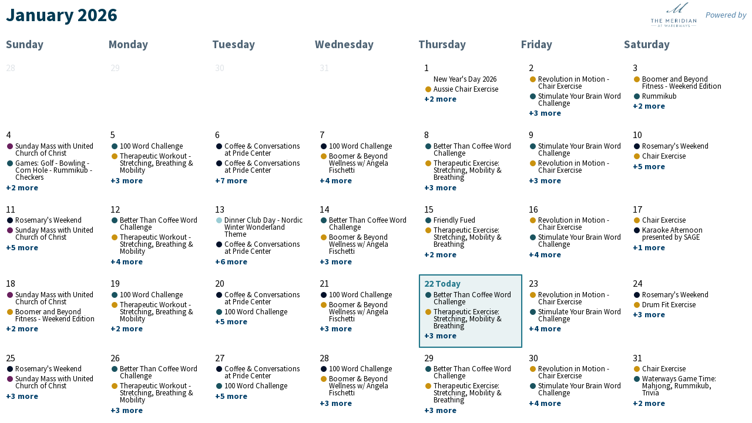

--- FILE ---
content_type: text/html; charset=utf-8
request_url: https://lifeloopapp.com/meridiansenior/calendar/embed?calendars=622920f24d9368001c69d2fd
body_size: 649
content:
<html>
  <head>
    <meta charset="utf-8" />
    <meta
      name="viewport"
      content="width=device-width, initial-scale=1.0, maximum-scale=1.0, user-scalable=no"
    />
    <base href="https://lifeloopapp.com/dist" target="_blank" />
    <title>LifeLoop</title>
    <link rel="preconnect" href="https://fonts.googleapis.com">
<link rel="preconnect" href="https://fonts.gstatic.com" crossorigin>
<link href="https://fonts.googleapis.com/css2?family=Source+Sans+Pro:ital,wght@0,300;0,400;0,600;0,700;1,400;1,600&display=swap" rel="stylesheet">
    <link rel="icon" href="https://lifeloopapp.com/assets/images/favicon.ico" />
    
    <link
      href="https://lifeloopapp.com/module-embedBundle.css"
      rel="stylesheet"
      type="text/css"
    />
    
  </head>
  <body>
    <div id="root"></div>
  </body>

  <script type="text/javascript">
    window.clientConfig = {"baseUrl":"https://lifeloopapp.com/meridiansenior","activityTypes":{"physical":{"_id":"6823cab0f8473b13e22f6ba9","name":"Physical","color":"#ca920f","key":"physical","status":"active","created":"2025-05-13T22:41:52.000Z"},"connections":{"_id":"6823cab0f8473b13e22f6baa","name":"Connections","color":"#03112a","key":"connections","status":"active","created":"2025-05-13T22:41:52.000Z"},"passion":{"_id":"6823cab0f8473b13e22f6bab","name":"Passion","color":"#69205e","key":"passion","status":"active","created":"2025-05-13T22:41:52.000Z"},"mind":{"_id":"6823cab0f8473b13e22f6bac","name":"Mind","color":"#1a535f","key":"mind","status":"active","created":"2025-05-13T22:41:52.000Z"},"creativity":{"_id":"6823cab0f8473b13e22f6bad","name":"Creativity","color":"#9bcdd5","key":"creativity","status":"active","created":"2025-05-13T22:41:52.000Z"},"allday":{"_id":"6823cab0f8473b13e22f6bae","name":"All Day","color":"#ffffff","key":"allday","status":"active","created":"2025-05-13T22:41:52.000Z"}},"logo":"https://lifeloopstorage.azureedge.net/meridiansenior/622927299ae725001c67633c"};
  </script>

  

  <script src="https://lifeloopapp.com/embedBundle.js"></script>
</html>


--- FILE ---
content_type: text/css; charset=UTF-8
request_url: https://lifeloopapp.com/module-embedBundle.css
body_size: 30335
content:
/*! normalize.css v8.0.1 | MIT License | github.com/necolas/normalize.css */html{line-height:1.15}body{margin:0}main{display:block}h1{font-size:2em;margin:.67em 0}hr{box-sizing:content-box;height:0;overflow:visible}pre{font-family:monospace,monospace;font-size:1em}a{background-color:transparent}abbr[title]{border-bottom:none;text-decoration:underline;text-decoration:underline dotted}b,strong{font-weight:bolder}code,kbd,samp{font-family:monospace,monospace;font-size:1em}small{font-size:80%}sub,sup{font-size:75%;line-height:0;position:relative;vertical-align:baseline}sub{bottom:-.25em}sup{top:-.5em}img{border-style:none}button,input,optgroup,select,textarea{font-family:inherit;font-size:100%;line-height:1.15;margin:0}button,input{overflow:visible}button,select{text-transform:none}[type=button],[type=reset],[type=submit],button{-webkit-appearance:button}[type=button]::-moz-focus-inner,[type=reset]::-moz-focus-inner,[type=submit]::-moz-focus-inner,button::-moz-focus-inner{border-style:none;padding:0}[type=button]:-moz-focusring,[type=reset]:-moz-focusring,[type=submit]:-moz-focusring,button:-moz-focusring{outline:1px dotted ButtonText}fieldset{padding:.35em .75em .625em}legend{box-sizing:border-box;color:inherit;display:table;max-width:100%;padding:0;white-space:normal}progress{vertical-align:baseline}textarea{overflow:auto}[type=checkbox],[type=radio]{box-sizing:border-box;padding:0}[type=number]::-webkit-inner-spin-button,[type=number]::-webkit-outer-spin-button{height:auto}[type=search]{-webkit-appearance:textfield;outline-offset:-2px}[type=search]::-webkit-search-decoration{-webkit-appearance:none}::-webkit-file-upload-button{-webkit-appearance:button;font:inherit}details{display:block}summary{display:list-item}[hidden],template{display:none}.react-hint{animation:fadeIn .5s;cursor:default;padding:5px;position:absolute;z-index:9999}.react-hint__content{background:#000;border-radius:5px;padding:10px}.react-hint:after{border:5px solid transparent;bottom:0;content:"";display:block;height:0;left:0;margin:auto;position:absolute;right:0;top:0;width:0}.react-hint--top:after{border-bottom:none;border-top-color:#000;top:auto}.react-hint--left:after{border-left-color:#000;border-right:none;left:auto}.react-hint--right:after{border-left:none;border-right-color:#000;right:auto}.react-hint--bottom:after{border-bottom-color:#000;border-top:none;bottom:auto}@keyframes fadeIn{0%{opacity:0}to{opacity:1}}.toast-title{font-weight:700}.toast-message{-ms-word-wrap:break-word;word-wrap:break-word}.toast-message a,.toast-message label{color:#fff}.toast-message a:hover{color:#ccc;text-decoration:none}.toast-close-button{color:#fff;-ms-filter:progid:DXImageTransform.Microsoft.Alpha(Opacity=80);filter:alpha(opacity=80);float:right;font-size:20px;font-weight:700;line-height:1;opacity:.8;position:relative;right:-.3em;-webkit-text-shadow:0 1px 0 #fff;text-shadow:0 1px 0 #fff;top:-.3em}.toast-close-button:focus,.toast-close-button:hover{color:#000;cursor:pointer;-ms-filter:progid:DXImageTransform.Microsoft.Alpha(Opacity=40);filter:alpha(opacity=40);opacity:.4;text-decoration:none}.rtl .toast-close-button{float:left;left:-.3em;right:.3em}button.toast-close-button{-webkit-appearance:none;background:0 0;border:0;cursor:pointer;padding:0}.toast-top-center{right:0;top:0;width:100%}.toast-bottom-center{bottom:0;right:0;width:100%}.toast-top-full-width{right:0;top:0;width:100%}.toast-bottom-full-width{bottom:0;right:0;width:100%}.toast-top-left{left:12px;top:12px}.toast-top-right{right:12px;top:12px}.toast-bottom-right{bottom:12px;right:12px}.toast-bottom-left{bottom:12px;left:12px}#toast-container{pointer-events:none;position:fixed;z-index:999999}#toast-container *{-moz-box-sizing:border-box;-webkit-box-sizing:border-box;box-sizing:border-box}#toast-container>div{background-position:15px;background-repeat:no-repeat;-moz-border-radius:3px;-webkit-border-radius:3px;border-radius:3px;-moz-box-shadow:0 0 12px #999;-webkit-box-shadow:0 0 12px #999;box-shadow:0 0 12px #999;color:#fff;-ms-filter:progid:DXImageTransform.Microsoft.Alpha(Opacity=80);filter:alpha(opacity=80);margin:0 0 6px;opacity:.8;overflow:hidden;padding:15px 15px 15px 50px;pointer-events:auto;position:relative;width:300px}#toast-container>div.rtl{background-position:right 15px center;direction:rtl;padding:15px 50px 15px 15px}#toast-container>div:hover{-moz-box-shadow:0 0 12px #000;-webkit-box-shadow:0 0 12px #000;box-shadow:0 0 12px #000;cursor:pointer;-ms-filter:progid:DXImageTransform.Microsoft.Alpha(Opacity=100);filter:alpha(opacity=100);opacity:1}#toast-container>.toast-info{background-image:url([data-uri])!important}#toast-container>.toast-error{background-image:url([data-uri])!important}#toast-container>.toast-success{background-image:url([data-uri])!important}#toast-container>.toast-warning{background-image:url([data-uri])!important}#toast-container.toast-bottom-center>div,#toast-container.toast-top-center>div{margin-left:auto;margin-right:auto;width:300px}#toast-container.toast-bottom-full-width>div,#toast-container.toast-top-full-width>div{margin-left:auto;margin-right:auto;width:96%}.toast{background-color:#030303}.toast-success{background-color:#51a351}.toast-error{background-color:#bd362f}.toast-info{background-color:#2f96b4}.toast-warning{background-color:#f89406}.toast-progress{background-color:#000;bottom:0;-ms-filter:progid:DXImageTransform.Microsoft.Alpha(Opacity=40);filter:alpha(opacity=40);height:4px;left:0;opacity:.4;position:absolute}@media (max-width:240px){#toast-container>div{padding:8px 8px 8px 50px;width:11em}#toast-container>div.rtl{padding:8px 50px 8px 8px}#toast-container .toast-close-button{right:-.2em;top:-.2em}#toast-container .rtl .toast-close-button{left:-.2em;right:.2em}}@media (min-width:241px) and (max-width:480px){#toast-container>div{padding:8px 8px 8px 50px;width:18em}#toast-container>div.rtl{padding:8px 50px 8px 8px}#toast-container .toast-close-button{right:-.2em;top:-.2em}#toast-container .rtl .toast-close-button{left:-.2em;right:.2em}}@media (min-width:481px) and (max-width:768px){#toast-container>div{padding:15px 15px 15px 50px;width:25em}#toast-container>div.rtl{padding:15px 50px 15px 15px}}html{-moz-osx-font-smoothing:grayscale;-webkit-font-smoothing:antialiased;-webkit-text-size-adjust:100%;line-height:normal}body{color:#013a53;font-family:Source Sans Pro,sans-serif;-webkit-print-color-adjust:exact;print-color-adjust:exact}*{box-sizing:border-box}.react-hint__content{background:#2f363d;color:#fff}.react-hint--top:after{border-top-color:#2f363d}.react-hint--left:after{border-left-color:#2f363d}.react-hint--right:after{border-right-color:#2f363d}.react-hint--bottom:after{border-bottom-color:#2f363d}a{color:#23788b;text-decoration:none;transition:color .2s}a:active,a:hover,a:visited{color:#00617d}h1,h2,h3,h4,h5,h6{font-weight:400;margin-bottom:0;margin-top:0}.ReactModal__Overlay{opacity:0;transition:opacity .15s ease-in-out}.ReactModal__Overlay--after-open{opacity:1}.ReactModal__Overlay--before-close{opacity:0}#toast-container>div{box-shadow:0 0 12px #000;opacity:.95}.print-region{opacity:0}@media print{.print-region{background-color:#fff;bottom:0;left:0;opacity:1;overflow-y:visible;position:absolute;right:0;top:0;z-index:1000}@page{.print-region{margin:0!important;padding:0!important}}.print-region button,.print-region input{display:none}.print-region *{-webkit-print-color-adjust:exact;print-color-adjust:exact}body>:not(.print-region){display:none!important}}.toast-top-center{top:40px}@keyframes Om9VsnIhm2pFyvmfE20v{0%,50%,to{transform:translateX(0)}25%{transform:translateX(-3px)}75%{transform:translateX(-3px)}}.Qv0ktmOZzBKxrLM6tTuv{background-repeat:no-repeat;background-size:cover;border:2px solid #fff;border-radius:50%;box-shadow:0 0 6px rgba(0,39,62,.25);flex-shrink:0}.GdnP4lOjAv1378_2gq7m{color:#e74c3c}@keyframes WTCAiQ5wroXVoG0SXqTH{0%,50%,to{transform:translateX(0)}25%{transform:translateX(-3px)}75%{transform:translateX(-3px)}}.eQoZEXVxd_q6okfztHTa{align-content:flex-start;align-items:stretch;display:flex}.eHZf9tKpZcjD17HfC35E{align-items:stretch}.EbQ1jBZebMigOin_jEWx{align-items:center}.khUaTNYFuhjBpIfW3rtN{align-items:flex-start}.M4xHsDYFoPWnTpGZ5I5z{align-items:flex-end}.y4r6qyoB_fqU4Zyr2yYI{align-items:baseline}._4ZcCV8fui2kQS5FDlZjm{align-items:normal}.IJURNKSWiQz9RE4EOfUa{align-items:inherit}.ch3KVy_q4MIU50RpaCqq{flex-direction:row}.CiOFNLzq2OLxpXv3Nvor{flex-direction:column}.zHYbRVuEbDCtrF3jy2cc{justify-content:flex-start}.E5DcILer_oTbwc6032km{justify-content:flex-end}.iizaAzS4URSt0wO17jO1{justify-content:center}.UpD0F557a8ATh5odHj95{justify-content:space-between}.tps3tSQ_EfW1SOZX2LJK{justify-content:space-around}.LmIUQ9cgdjGSf9wp_p23{justify-content:space-evenly}.gPUMTM720taqC3wFv07w{justify-content:normal}.CDryKf8tOiqPgiIIfEDF{justify-content:inherit}.p_6IpVe9DS_WfNEOQUhS{flex-basis:0;flex-direction:column;flex-grow:1;flex-wrap:nowrap;height:100%;min-height:0}.p_6IpVe9DS_WfNEOQUhS.ch3KVy_q4MIU50RpaCqq{flex-direction:row}.TFcyI19WsP4GDvw_oJMS{flex-shrink:0}.XXb5nuJ8S0xap07pR2P8{flex-grow:1}.WzBh82XcPxO533D82u1Q{flex-wrap:wrap}.Ysci4MWt0qpMRY9lJsVA{-webkit-overflow-scrolling:touch;height:100%;overflow-y:auto;width:100%}@keyframes Mk7HMxWBOCZja3NGPwkn{0%{transform:rotate(0deg)}to{transform:rotate(1turn)}}.ns7iUaOTcJsq0oYsd5Vr{animation:Mk7HMxWBOCZja3NGPwkn .75s linear infinite;border-color:#23788b;border-radius:50%;border-style:solid;display:inline-block;position:relative}.ns7iUaOTcJsq0oYsd5Vr:after,.ns7iUaOTcJsq0oYsd5Vr:before{border:inherit;border-radius:inherit;content:"";display:none;height:inherit;left:-2px;position:absolute;top:-2px;width:inherit}.tIWi3vbNNya9Q3dx17fQ{border-color:#fff!important}.HrCtd0EG2QZxjo73RGEI{align-items:center;display:inline-flex;justify-content:center}.pF1wdPDMr5BB91fG4TwH{cursor:pointer}.pF1wdPDMr5BB91fG4TwH .MgUnKOV8v34cSwxj5g5m{fill:#23788b}.pF1wdPDMr5BB91fG4TwH:hover .MgUnKOV8v34cSwxj5g5m{fill:#00617d}.MgUnKOV8v34cSwxj5g5m,.MgUnKOV8v34cSwxj5g5m path{fill:currentColor}.lrf7o4yyx6uMR6FALLPy{height:14px;width:14px}.gdtfrdKVF8kTHWeCci6q{height:20px;width:20px}._kCTGI6bs0XPJ1AEbL6D{height:28px;width:28px}.LB8WqvNWvxg1_3reRfnT{height:40px;width:40px}.aMcjRJNDhbfCjy0mmB7M{height:100%;width:100%}@keyframes YQmfp7VjUSKk3BIpckGK{0%,50%,to{transform:translateX(0)}25%{transform:translateX(-3px)}75%{transform:translateX(-3px)}}.VV7oIGYwwYVDs_BzYujD{align-items:center;border-radius:4px;border-style:solid;border-width:2px;box-sizing:border-box;cursor:pointer;display:flex;font-size:16px;font-weight:600;height:39px;justify-content:center;letter-spacing:0;outline:0;padding:0 14px;position:relative;text-align:center;text-decoration:none;transition:all .1s linear;white-space:nowrap}.VV7oIGYwwYVDs_BzYujD:hover{box-shadow:0 0 4px 0 rgba(0,39,62,.5)}.VV7oIGYwwYVDs_BzYujD:focus{outline:0}.VV7oIGYwwYVDs_BzYujD:active{box-shadow:0 0 2px 0 rgba(0,39,62,.5)}.VV7oIGYwwYVDs_BzYujD:active .GAcUgloaJM1rWGsh6mUL{transform:scale(.95)}.VV7oIGYwwYVDs_BzYujD:disabled,.VV7oIGYwwYVDs_BzYujD:disabled:focus{background:#d2d9db;border-color:#d2d9db;box-shadow:none;color:#4f6475;cursor:not-allowed}.VV7oIGYwwYVDs_BzYujD:disabled:hover{background:#d2d9db!important;border-color:#d2d9db!important;color:#952c26!important}.pwvdMtg69qEXojGmBU0C{padding-bottom:3px}.dUidqXS5whm8oy53G8Ic{width:39px}.cpcscmfKF7OPG_f5wcrD{margin-right:8px}.OoSq6ZZeFTO9XZpIIalr{margin-left:8px}.JLqxmlAQg_dmvL0rtOsA{font-size:.78em;height:24px;padding:0 8px}.JLqxmlAQg_dmvL0rtOsA .OoSq6ZZeFTO9XZpIIalr{margin-left:6px}.JLqxmlAQg_dmvL0rtOsA .cpcscmfKF7OPG_f5wcrD{margin-right:6px}.JLqxmlAQg_dmvL0rtOsA .DxxWVHF4SC9Mgw9WD7h0{left:calc(50% - 7px);top:calc(50% - 7px)}.JLqxmlAQg_dmvL0rtOsA.dUidqXS5whm8oy53G8Ic{width:24px}.GAcUgloaJM1rWGsh6mUL{transition:all .1s linear}.OLuDAYMQcwepxGb8D2hb{visibility:hidden}.DxxWVHF4SC9Mgw9WD7h0{left:calc(50% - 10px);position:absolute;top:calc(50% - 10px)}.NOyL7jvsiKjL3WRG6Ncr{background:#208345;border-color:#208345;color:#fff}.NOyL7jvsiKjL3WRG6Ncr:active,.NOyL7jvsiKjL3WRG6Ncr:hover{background:#135e2f;border-color:#135e2f}.S8pmRyAhR5icW_VFmSrV{background:#23788b;border-color:#23788b;color:#fff}.S8pmRyAhR5icW_VFmSrV:active,.S8pmRyAhR5icW_VFmSrV:hover{background:#013a53;border-color:#013a53}.HBFm7a_3g3ZsFNbSaxe8{background:#ecf5ec;border-color:#208345;border-radius:2em;color:#013a53}.HBFm7a_3g3ZsFNbSaxe8:active,.HBFm7a_3g3ZsFNbSaxe8:hover{background:#208345}.G422yZxR43nthjKo7qA0{background:#e9f2f3;border-color:#23788b;border-radius:2em;color:#013a53}.G422yZxR43nthjKo7qA0:active,.G422yZxR43nthjKo7qA0:hover{background:#f1f3f4}.g8Q1NvD64xJMMq2QtKo1{background:#fff;border-color:#d2d9db;border-radius:2em;color:#4f6475}.g8Q1NvD64xJMMq2QtKo1:active,.g8Q1NvD64xJMMq2QtKo1:hover{background:#f1f3f4;border-color:#013a53;color:#013a53}.l1_eYVNsnxsdpkCmWwzI{background:#fff;border-color:#d2d9db;color:#4f6475}.l1_eYVNsnxsdpkCmWwzI:active,.l1_eYVNsnxsdpkCmWwzI:hover{background:#f1f3f4;border-color:#013a53;color:#013a53}.LRqOFprUiqONPqn2Q2PQ{background:#f1f3f4;border-color:#f1f3f4;color:#4f6475}.LRqOFprUiqONPqn2Q2PQ:active,.LRqOFprUiqONPqn2Q2PQ:hover{background:#d2d9db;border-color:#013a53;color:#013a53}.gPj_bh4pHtM8mOQtiy8E{background:#cc4039;border-color:#cc4039;color:#fff}.gPj_bh4pHtM8mOQtiy8E:active,.gPj_bh4pHtM8mOQtiy8E:hover{background:#952c26;border-color:#952c26}.ZcK8YJUxduHy_VX6bPYi{background:#fbf6b9;border-color:#f8ef8b;color:#69737d}.ZcK8YJUxduHy_VX6bPYi:active,.ZcK8YJUxduHy_VX6bPYi:hover{background:#f8ef8b}.YH2ZsE34B83KskqGVCUn{background:#fff;border-color:#0186ed;border-style:dashed;color:#0186ed}.YH2ZsE34B83KskqGVCUn:active,.YH2ZsE34B83KskqGVCUn:hover{background:#ecf9ff}.FuNITgTq1h3MQGfOpIZ6{background:none;border-color:transparent;color:#576069}.FuNITgTq1h3MQGfOpIZ6:active,.FuNITgTq1h3MQGfOpIZ6:hover{background:#f6f8fa;border-color:#e0e4e8}.VVqH_QFDOtw8mw13hfEX{width:100%}.AyaHTcWM7Jdkq673JZax{margin-left:8px}.EdRks6p0aNLcDftuxrWA{margin-right:8px}.GIDDv4bA5etcPM46NAyd{font-size:12px;margin-top:-3px}@keyframes gSadPhnNT2C1H93kSEL3{0%,50%,to{transform:translateX(0)}25%{transform:translateX(-3px)}75%{transform:translateX(-3px)}}.G9cUIN74sGLpCakIEA0U{background-color:#f6f8fa;border:2px solid #d2d9db;border-radius:100px;color:#576069;cursor:copy;font-size:16px;font-weight:600;height:39px;margin-right:4px;padding:2px 14px 0;white-space:nowrap}.G9cUIN74sGLpCakIEA0U:hover{border-color:#0186ed}.G9cUIN74sGLpCakIEA0U:active{cursor:wait}.ld_qGZDwOGWS74dlaIYq{background-color:#ecf9ff;border:1px solid #0186ed;color:#00273e;cursor:pointer}.ueVEBfCUP5e28o8DZzRa{cursor:copy}.ueVEBfCUP5e28o8DZzRa:active{color:#4f6475;cursor:wait}.CE_XeNCdBViTXoyMb0hB{color:#4f6475;display:block;flex-shrink:0}.rKO9PoqERluTLozfz7vL{cursor:pointer}.rKO9PoqERluTLozfz7vL,.rKO9PoqERluTLozfz7vL .CE_XeNCdBViTXoyMb0hB{color:#23788b!important}.rKO9PoqERluTLozfz7vL:active{color:#cc4039}.xSKKjv4OorQULiDhau_A{color:#4f6475;font-size:16px;margin-left:6px;-webkit-user-select:none;-moz-user-select:none;user-select:none}.BCrNrV8AoBDOzWFlTimB{color:#d2d9db;cursor:not-allowed}.BCrNrV8AoBDOzWFlTimB.mewGmnuRV1lX3rqSYf7o .CE_XeNCdBViTXoyMb0hB{color:#d2d9db!important}.aXnvQsvKATh1YPz1QHYI{color:#d2d9db;cursor:not-allowed}.iIUgV0Vs4eZlpABb2DRR{display:inline-flex}.jYJ_FQ6pltFW0IckOyKq{font-weight:600}.jYJ_FQ6pltFW0IckOyKq,.jYJ_FQ6pltFW0IckOyKq:hover{text-decoration:underline}.jYJ_FQ6pltFW0IckOyKq:active{text-decoration:none}.SerpKxJvJBdau4JHHKdf{color:#576069}.SerpKxJvJBdau4JHHKdf:hover{color:#fea511;cursor:pointer}.SerpKxJvJBdau4JHHKdf:active{cursor:pointer}.cwV9WeghponJ2P2zhzXk{color:#576069}.cwV9WeghponJ2P2zhzXk:hover{color:#fea511}.pkeFJNvdusN6lRjpcLvP{color:#23788b}.pkeFJNvdusN6lRjpcLvP:hover{color:#00617d}.VirSejEXuOTUVHnGZRMY{color:#cc4039}.VirSejEXuOTUVHnGZRMY:hover{color:#952c26}.cNhNmriuv8w8Jc2meJs0:hover{cursor:pointer}.cNhNmriuv8w8Jc2meJs0:active{cursor:wait}.szDnd7VD129jNIMRgDng:hover{cursor:pointer}.szDnd7VD129jNIMRgDng:active{cursor:wait}.PysqptUdoBvZcd7ESUKw:hover{cursor:pointer}.PysqptUdoBvZcd7ESUKw:active{cursor:alias}@keyframes qFhHwSUvIP0Vbh3ihic9{0%,50%,to{transform:translateX(0)}25%{transform:translateX(-3px)}75%{transform:translateX(-3px)}}.DTQKsGRdhw6VWwn5VjNL{background-repeat:no-repeat;background-size:cover;border:2px solid #d2d9db;border-radius:4px;cursor:help;height:40px;width:40px}.p_8Nym1LXDS7j6BxahBJ{border-color:#cc4039}@keyframes dRiuoH_v4xj1VbLsoC2u{0%,50%,to{transform:translateX(0)}25%{transform:translateX(-3px)}75%{transform:translateX(-3px)}}.B9UBv4b4RfFArlq6AOux{min-height:70px;overflow-x:auto;padding:4px 0}.R3Ad972u_nezT6wPqZn8{overflow:unset}.uHwBI_qniD_7XOW9cbv7{background-color:#f6f8fa;border:2px solid #d2d9db;border-radius:100px;color:#576069;cursor:pointer;font-size:16px;font-weight:600;height:39px;margin-bottom:auto;margin-right:4px;margin-top:auto;max-width:39px;min-width:39px;width:39px}.uHwBI_qniD_7XOW9cbv7:hover{background-color:#fff3f5;border-color:#cc4039;color:#cc4039}.n1pds4yVNbN681WKrwic{left:-39px}.iW3bCh0pL1Q7SQgTU0_Y,.n1pds4yVNbN681WKrwic{background-color:red;box-shadow:0 0 6px rgba(0,39,62,.25);height:39px;position:absolute;width:39px;z-index:10}.iW3bCh0pL1Q7SQgTU0_Y{right:-39px}.do7saYHSEMTDo7AGqTYv{position:relative;z-index:0}.t8gjmzlQ4HfqB6y92oMQ{display:none}.WezOsfjP5jTdxQRXWaK5{min-height:auto}.coQD3PHFnWyxNZ7rPu8_{padding-top:0}@keyframes SEfXwyiljZKs0ZU_3HJ1{0%,50%,to{transform:translateX(0)}25%{transform:translateX(-3px)}75%{transform:translateX(-3px)}}.S4qqbb54s6NzaxZq7Tne{background-color:#e9f2f3;border:2px solid #23788b;border-radius:20px;box-shadow:0 0 2px 0 #23788b;color:#013a53;font-size:14px;margin:1px;padding:3px 8px;transition:all .15s linear;width:unset}.S4qqbb54s6NzaxZq7Tne:hover{background-color:#e9f2f3;border:2px solid #d2d9db;color:#fff}.BpRY7Zi5M39WIjZkMJ2R{flex-shrink:0;margin-left:4px;margin-top:2px}.OaZq6IhwR_uBn2CPDOw0{padding-right:32px!important}.O4CKZWjmfg0rUYT8bEt1{position:absolute;right:10px;top:9px}@keyframes PKo1uUzSlCvHA7m7k5HM{0%,50%,to{transform:translateX(0)}25%{transform:translateX(-3px)}75%{transform:translateX(-3px)}}.BCwJhqZfVR1Qs2wIq8Jm{width:100%}.vgn5oDz9YV6svZTghHYv{flex:1;justify-content:space-between}.d0_7NEuzbWULr6AlzL2g{overflow:hidden;text-overflow:ellipsis;white-space:nowrap}.kwoWyM7wmVWcbc6bzto6{cursor:copy}.kwoWyM7wmVWcbc6bzto6:active{color:#4f6475;cursor:wait}.f99Th08ID_pXkjXGJCsN{color:#4f6475;display:block;flex-shrink:0}.gyscLN5Y3XBA9lsrn9tD{cursor:pointer}.gyscLN5Y3XBA9lsrn9tD,.gyscLN5Y3XBA9lsrn9tD .f99Th08ID_pXkjXGJCsN{color:#23788b!important}.gyscLN5Y3XBA9lsrn9tD:active{color:#cc4039}.BgWOvC5CPZhijchv7b27{color:#4f6475;font-size:16px;margin-left:6px;-webkit-user-select:none;-moz-user-select:none;user-select:none}.gkKtUuhDBSnm8mZq1rNA,.l_V8kXW9DIKELFxIzMXX{color:#d2d9db;cursor:not-allowed}@keyframes LZmKIlgjBDf4iN2eyan8{0%,50%,to{transform:translateX(0)}25%{transform:translateX(-3px)}75%{transform:translateX(-3px)}}.BhvOBKxDOxITS6kK96oB{border:2px solid #d2d9db;border-radius:4px;color:#013a53;font-size:16px;line-height:1.4;margin-bottom:0;min-height:39px;overflow-x:hidden;padding:8px 14px;resize:none;transition:box-shadow .3s,border .5s;white-space:pre-wrap;width:100%}.BhvOBKxDOxITS6kK96oB.vEzbt2VrAYPw_fytWRW3{width:100%}.BhvOBKxDOxITS6kK96oB.bnK5_yrUartvJ8Hocmbl{padding-left:32px}.BhvOBKxDOxITS6kK96oB:disabled{border-color:#d2d9db;cursor:not-allowed}.BhvOBKxDOxITS6kK96oB:disabled::-moz-placeholder{color:#d2d9db}.BhvOBKxDOxITS6kK96oB:disabled::placeholder{color:#d2d9db}.BhvOBKxDOxITS6kK96oB:focus{border:2px solid #23788b;box-shadow:0 0 4px 2px rgba(35,120,139,.4);outline:none}.BhvOBKxDOxITS6kK96oB::-moz-placeholder{color:#4f6475;font-size:.9rem}.BhvOBKxDOxITS6kK96oB::placeholder{color:#4f6475;font-size:.9rem}.kkcV7qMmwZbuYpzkTW7Q{display:inline-block;position:relative;width:100%}.E5YKFLe0sbjTjNhNx8Sg{color:#23788b;font-size:18px;left:10px;position:absolute;top:50%;transform:translateY(-50%)}.qeUcnIrDas1YJEdZFuEF{border:1px solid #cc4039}.qeUcnIrDas1YJEdZFuEF:focus{border:1px solid #cc4039;box-shadow:inset .3em 0 0 0 #cc4039}.gf0uULYqc0FDhmXAhpu3{height:16px;width:16px}@keyframes cbiO7ArIN5tbySFFsoAf{0%,50%,to{transform:translateX(0)}25%{transform:translateX(-3px)}75%{transform:translateX(-3px)}}.f6tZlA9_XhcZAk2j2Ub9{background-color:#f6f8fa;border:2px solid #d2d9db;border-radius:4px 4px 0 0;height:49px;max-width:100%;overflow:hidden;padding:0 4px 0 16px;width:100%}.P7grfOvJfTqSHxfjd5su{overflow:hidden;padding-right:8px;width:100%}.aMBdJLhl2awXskspQMSG{color:#576069;font-size:20px;font-weight:700;margin-right:16px;-webkit-user-select:none;-moz-user-select:none;user-select:none}.ahbGmVT8khC7p4lcUyQI>*{margin-right:4px}.ahbGmVT8khC7p4lcUyQI :last-child{margin-right:0}.JFu7Fm_79jcvrFEzRJ73{display:none}@keyframes xP9lKlCXaukUqtkOdt2H{0%,50%,to{transform:translateX(0)}25%{transform:translateX(-3px)}75%{transform:translateX(-3px)}}.UIRLk8vCWedcH2DCAvKg{max-width:1100px;width:100%}.WbvmM9AmQp43cc7di8U7{display:none}.ZgIYcNkegBvdSVjuVGhc{color:#23788b;cursor:auto}.ZgIYcNkegBvdSVjuVGhc:hover{text-decoration:none}.r4KBxEtNDDLmMxtYqS6p{width:100%;z-index:2}.r4KBxEtNDDLmMxtYqS6p>:not(:last-child){border-radius:0}.r4KBxEtNDDLmMxtYqS6p>:last-child{border-radius:0 0 4px 4px}.MBxiNQUrtNZ4tMcLxuRW{position:relative;width:100%}.xe9knRKhk5vAZOxdZ0J_{border:1px solid #d2d9db;border-top:0 solid #d2d9db;color:#576069;cursor:pointer;font-weight:600;min-height:39px;padding:8px;text-decoration:underline;-webkit-user-select:none;-moz-user-select:none;user-select:none;width:100%}.xe9knRKhk5vAZOxdZ0J_:hover{color:#0186ed}.xe9knRKhk5vAZOxdZ0J_:active{cursor:wait;text-decoration:none}.Ftc_UQE0FhLXNSuK83tZ{position:relative;width:100%}.C4F63GPLfbs5JcBNXbQV{background-color:#fff;box-shadow:0 0 6px rgba(47,65,73,.25);height:16px;position:absolute;top:-16px;width:97%;z-index:1}.KfoFLE6IbWAVpIdeOVl0{background-color:#23788b;border:1px solid #d2d9db;border-radius:0 0 4px 4px;border-top:0 solid #d2d9db;color:#576069;cursor:pointer;font-weight:600;min-height:39px;padding:8px;text-decoration:underline;-webkit-user-select:none;-moz-user-select:none;user-select:none;width:95%;z-index:0}.KfoFLE6IbWAVpIdeOVl0:hover{background-color:#bde2fb;box-shadow:0 0 6px rgba(0,39,62,.25);color:#0186ed}.KfoFLE6IbWAVpIdeOVl0:active{background-color:#bde2fb;box-shadow:none;cursor:progress;font-size:15px;text-decoration:none}@keyframes SoVmlzVnTLi81px0RyqO{0%,50%,to{transform:translateX(0)}25%{transform:translateX(-3px)}75%{transform:translateX(-3px)}}.gxOOvsQDlVMnFaUQhWsM{background-color:#fff;border:2px solid #d2d9db;border-radius:4px;color:#576069;margin-top:-1px;min-height:49px;padding:8px 16px;transition:all .25s ease-out;-webkit-user-select:none;-moz-user-select:none;user-select:none;width:100%}.dj5get8FtKbjjbLD6A1A,.gxOOvsQDlVMnFaUQhWsM.s97QqD6ks8tei9ebEx9g{background-color:#ecf9ff;border-color:#0186ed}.gxOOvsQDlVMnFaUQhWsM.s97QqD6ks8tei9ebEx9g{z-index:15}.gxOOvsQDlVMnFaUQhWsM.O_yl0b1grxD43_Yt1yzt{cursor:pointer}.gxOOvsQDlVMnFaUQhWsM.O_yl0b1grxD43_Yt1yzt:hover{background-color:#ecf9ff}.gxOOvsQDlVMnFaUQhWsM.O_yl0b1grxD43_Yt1yzt:active{background-color:#bde2fb;cursor:e-resize}.gxOOvsQDlVMnFaUQhWsM.G32QZR9ehOpetB3Cd3mw{border-width:1px;cursor:move;margin-top:-1px;position:relative}.gxOOvsQDlVMnFaUQhWsM.G32QZR9ehOpetB3Cd3mw:hover{background-color:#ecf9ff}.gxOOvsQDlVMnFaUQhWsM.G32QZR9ehOpetB3Cd3mw:active{background-color:#bde2fb;border-color:#edda00;cursor:grabbing;z-index:20}.mP4Std0OFnTfIubzUGCg{padding-right:16px;width:100%}.qaelXK2fMuCt33t2Y5Wg{cursor:pointer;margin-right:16px}.iQ4yopMTuqEp4S3q5mpk{color:#576069}.MOQRjVSa_8U5EaB6eBOQ{color:#0186ed}.GAVcG2UlKeWQL4LL40Er{color:#00273e;flex-shrink:0;font-weight:600;margin-right:16px}.Lp0IhYa5m0K1h_Z1NvxT{cursor:crosshair;flex-shrink:0;margin-left:-2px;margin-right:14px;min-height:40px;min-width:40px;position:relative}.fkqxiN89wHeJfqxCKCyL{position:absolute}.fkqxiN89wHeJfqxCKCyL:hover{height:100px;left:50%;min-height:100px;min-width:100px;top:50%;transform:translate(-50%,-50%);width:100px}.ytWd60wtokVQ5LreP3IV{height:100%;margin-right:16px}.C_Gvz4CwZ15NJHD8x9rn{margin-right:8px}.xfmJe838Ca9UZnkjOoDX{margin-right:16px;min-width:70px;padding:8px 0}.bW_z2jaKzdKjC7g4tnPi{min-width:90px}.etpKDNubArlxdFlYkTkT{color:#00273e;font-size:16px;font-weight:600}.syK1r4bY_NrxZ3bIKSAo{color:#576069;font-size:14px}.dxIXsNrtH86ECNFKoklO{background-color:#00273e;border-radius:100px;cursor:help;height:100%;min-height:40px;width:8px}.jPJBW7gh9JMT8ghM7SY0{width:100%}.m1EKq22L55FWSL1v2AZv{color:#00273e;font-size:16px;font-weight:600;width:100%}.mWfNJjPQB8ak0dAMjbNc{color:#cc4039;cursor:help;margin-right:4px;margin-top:1px}.uYFfk_WeAlbAV8NF5Edx{background-color:#69737d;border-radius:50%;cursor:help;height:14px;margin-right:4px;margin-top:3px;width:14px}.uYFfk_WeAlbAV8NF5Edx.R7fnom2qAMvXOWTIWY49{background-color:#9ede42}.uYFfk_WeAlbAV8NF5Edx.YjVs65CMWGDc7oUxVxLx{background-color:#0186ed}.uYFfk_WeAlbAV8NF5Edx.xkHlEvuaVJitdI7Ydoq2{background-color:#cc4039}.uYFfk_WeAlbAV8NF5Edx.dY62mykY665mOipPKBrD{background-color:#fea511}.uYFfk_WeAlbAV8NF5Edx.NsN3IsNw___OtORVTqpW{background-color:#576069}.yV3IJ4YoGduIGhvR74r5{-webkit-line-clamp:2;-webkit-box-orient:vertical;display:-webkit-box;overflow:hidden;width:100%}.CAicXHc_am3pKeI9nNWy{text-decoration:line-through}.F_PE62zf0Bp8leJ2DhOx,.JAZxsFI8dMt62mQIbf2g{color:#576069;font-size:14px}.ZR3I98ijYzGoEfuhdf0F{white-space:nowrap}.ZR3I98ijYzGoEfuhdf0F>:last-child{margin-right:0}.lzbmdynTv2SMw1LPoKlM{font-size:14px;margin-right:16px}.lzbmdynTv2SMw1LPoKlM>*{margin-right:4px}.lzbmdynTv2SMw1LPoKlM>:last-child{margin-right:0}.JdnViCQvYTwzayG88zvN{font-size:14px}.JdnViCQvYTwzayG88zvN>*{margin-right:4px}.JdnViCQvYTwzayG88zvN>:last-child{margin-right:0}.Oz9jgElOhVULfhauFxLk{margin-right:8px}.T6EGrnT1xuLnjWnLCB6p{background-color:#e0e4e8;border-radius:100px;cursor:help;height:16px;min-width:160px;outline:1px solid #d1d5d9;position:relative}.GtfcvIwPvoKqUOhyH2xc{background-color:#90d432;border-radius:100px;height:16px;left:0;min-width:16px;position:absolute;top:0}.GtfcvIwPvoKqUOhyH2xc.q6pzOSAsJSn_sEHJX4da{background-color:#0186ed}.GtfcvIwPvoKqUOhyH2xc.a75asBU8CpauAj4wWSoW{background-color:#cc4039}.R46h0ZNHHa7acm3UDuI6{margin:0}.sliKzTYHpzZBJFv3pr9M{color:#576069;font-size:14px;font-weight:400}.JNxRL1YiAdsmU2JFpzrr{color:#00273e;font-size:16px;font-weight:600}.n0PeYAWHEKwVIjSTZ7zs{text-decoration:line-through}.NwWZaqe5BbqRWfXK0UdM{color:#fea511;margin:8px}.R08u7TPSX_2N58ogVT18{flex:1;margin:0 4px}.R08u7TPSX_2N58ogVT18:last-child{margin-right:0}.R08u7TPSX_2N58ogVT18:first-child{margin-left:0}.AvrtS2GmjWUV06LbZRxe{flex:1}@keyframes C8ZQZWSskxS1YzW_853r{0%,50%,to{transform:translateX(0)}25%{transform:translateX(-3px)}75%{transform:translateX(-3px)}}.x6ljqPuQvyatvZCiWgXd{color:#013a53;font-size:18px}.q3RJ8Z3xEZXlfIW8qQY8{cursor:pointer}.q3RJ8Z3xEZXlfIW8qQY8:hover{text-decoration:underline}.d7jfzTcz3lKGX4clKRoL{display:inline}.SXTKsNhsSIsYEDuIDag5,.lQP86Y96ZkRkc9gruVtw{color:#4f6475}.AvzWdu6PJeQ7bJp2edQL{font-weight:700}.AvzWdu6PJeQ7bJp2edQL.SXTKsNhsSIsYEDuIDag5{color:#4f6475}.AvzWdu6PJeQ7bJp2edQL.ipvoK9hoAeKTijQC6GTK{color:#cc4039}.NfYia7Ym9zAdXedQq4F6{font-weight:600}.NfYia7Ym9zAdXedQq4F6.SXTKsNhsSIsYEDuIDag5{color:#4f6475}.NfYia7Ym9zAdXedQq4F6.ipvoK9hoAeKTijQC6GTK{color:#cc4039}.YThkC8NTBsgBy6287UPg{font-weight:200}.xlL3k1hpnLvECKGnrMZN{color:#2d506b}.cMbbR9a6NDWwokzbRtyA{color:#23788b}.cMbbR9a6NDWwokzbRtyA.q3RJ8Z3xEZXlfIW8qQY8:hover{color:#00617d}.ipvoK9hoAeKTijQC6GTK{color:#cc4039}.M3QRTVtxf9FQx1Bx8g3c{white-space:nowrap}@keyframes p4s0f3jveIGPZhaJpCOp{0%,50%,to{transform:translateX(0)}25%{transform:translateX(-3px)}75%{transform:translateX(-3px)}}.LuLMMD7jMvdGRvHpLMU8{align-items:center;background-color:#f1f3f4;border-bottom:2px solid #d2d9db;flex-shrink:0;height:50px;padding-left:16px;padding-right:16px;width:100%}.mp2602nYHTQxu9ittt3U{color:#23788b;cursor:pointer;height:50px;margin-right:8px;padding:10px 0;width:30px}.mp2602nYHTQxu9ittt3U:hover{color:#00617d}.b3q4KBSPSQapZBap7MqG{cursor:not-allowed}.bzAhobzt4TAEE9ZmqUxg{color:#013a53;font-size:1.8rem;font-weight:700;letter-spacing:0;line-height:34px;max-width:80%;overflow:hidden;padding-right:16px;text-overflow:ellipsis;white-space:nowrap}@keyframes PdYduX2OswJiMCtrd59B{0%,50%,to{transform:translateX(0)}25%{transform:translateX(-3px)}75%{transform:translateX(-3px)}}.imsthMoQZvG7PlT5PVbA{border-bottom:0!important;border-top:2px solid #d2d9db}@keyframes VEORgwPdfcygUbr3VqEl{0%,50%,to{transform:translateX(0)}25%{transform:translateX(-3px)}75%{transform:translateX(-3px)}}.VpQDlEMswxY1LgTQwB4h{border-radius:4px;display:flex;flex-direction:column}.eMbVW79xk1a0w7fVvsHg{max-height:100dvh}.P7IRzDISU5LGe3ps1koq{border-top-left-radius:4px;border-top-right-radius:4px;z-index:2}.smCglEqVrtRrM3c4mhlA{overflow-y:auto}.J4aNPc_SjxyaiE6WGyIm{border-bottom-left-radius:4px;border-bottom-right-radius:4px}.KJsOXhSN80cogXQGeuKn{height:100%}.P_eRKaRhqYRaM6NL7MgN{color:#0186ed;display:flex;font-family:Amelia Basic,Helvetica,sans-serif;font-size:30px;letter-spacing:-.1rem;line-height:1.3;margin-right:16px}.EsA1rKDCHhK0BpAmnLLa{display:flex;flex-basis:0;flex-direction:column;flex-grow:1;flex-wrap:nowrap;height:100%;min-height:0}.MQhMRg3SwW2Tc5oxJKjz{padding:1.5rem 16px}.fkUj8bLXOQAw4ji7TbIs{min-width:1/3}@keyframes j8u1tDtPw6MYCsp6Rzm4{0%,50%,to{transform:translateX(0)}25%{transform:translateX(-3px)}75%{transform:translateX(-3px)}}.Sgwss4XuuAYShrvtDpBr{border:2px solid #d2d9db;border-radius:4px;margin-bottom:0;padding:8px;resize:none;transition:box-shadow .3s,border .5s;width:100%}.Sgwss4XuuAYShrvtDpBr:focus{border:2px solid #23788b;box-shadow:0 0 4px 2px rgba(47,65,73,.25);outline:none}.uNlGm5rK2w3pM25IJ2Mv{flex-grow:1;position:relative}.uNlGm5rK2w3pM25IJ2Mv .u4tvj7Ok_lAAsSwaCvkx{background-color:#fff;color:#4f6475;cursor:pointer;font-size:1rem;padding:6px 12px}.uNlGm5rK2w3pM25IJ2Mv .kckWvhCKxSVWixAvYH_j{background-color:#e9f2f3}.uNlGm5rK2w3pM25IJ2Mv.tB05lxpQKYB08PtziGzF .Sgwss4XuuAYShrvtDpBr{border:2px solid #cc4039}.uNlGm5rK2w3pM25IJ2Mv.tB05lxpQKYB08PtziGzF .Sgwss4XuuAYShrvtDpBr:focus{box-shadow:inset .3em 0 0 0 #cc4039}.uNlGm5rK2w3pM25IJ2Mv.tB05lxpQKYB08PtziGzF .u4tvj7Ok_lAAsSwaCvkx{color:#cc4039}.uNlGm5rK2w3pM25IJ2Mv.tB05lxpQKYB08PtziGzF .MnmdNMKFcb6PPx2hKTy6{border:2px solid #cc4039;border-top:none}.MnmdNMKFcb6PPx2hKTy6{background-color:#fff;border:2px solid #d2d9db;border-radius:3px;box-shadow:0 0 4px 0 rgba(47,65,73,.25);max-height:205px;min-width:102%;overflow:auto;position:absolute;right:-1%!important;top:8px!important;z-index:10}@keyframes rIrOgCTKUN3vsMMd81U6{0%,50%,to{transform:translateX(0)}25%{transform:translateX(-3px)}75%{transform:translateX(-3px)}}.hQGVQj3WBDwdJStJLSwj{align-self:stretch;border-left:2px solid transparent;border-radius:4px;border-right:2px solid transparent;flex:0;margin-left:10px;margin-right:10px}.dcQRuhL7qwYSXc4tG8UK{white-space:nowrap}.QGSsbXc2UdXmUtkCgKne{text-decoration:line-through}.WzymDdIROkIbxEtzpZ6J{align-items:flex-end;align-self:stretch;text-align:right}.q16CWgN8hT45HvkzZ9_L{background:#f1f3f4;border:2px solid #d2d9db;border-radius:4px;color:#4f6475}.q16CWgN8hT45HvkzZ9_L,.rTP3NncF48L0g1NrAA86{font-size:.65em;font-weight:600;padding:.3em .6em;position:absolute;right:10px;top:10px;z-index:2}.rTP3NncF48L0g1NrAA86{background:#ecf9ff;border:1px solid #63b6f4;border-radius:4px;color:#0186ed}.NuK5qkqjjzIbSoUS19vA{line-height:1em;padding-right:3em;word-break:break-word}@keyframes ShvEy4NgK6GhaUWvZUrp{0%,50%,to{transform:translateX(0)}25%{transform:translateX(-3px)}75%{transform:translateX(-3px)}}.vZDaDgimL_asao4VqOnz{align-items:center;background-color:#f1f3f4;border:2px solid #d2d9db;border-radius:4px;color:#4f6475;cursor:unset;display:flex;flex-shrink:0;font-size:.9em;justify-content:center;margin-top:2px;padding:2px 8px}.vZDaDgimL_asao4VqOnz.m98DXzrZAxc7NOvaKIsZ:hover{cursor:pointer}.vZDaDgimL_asao4VqOnz.m98DXzrZAxc7NOvaKIsZ:hover .jjRcoRtwPaiSGFmyKnjg{animation-name:ShvEy4NgK6GhaUWvZUrp}.vZDaDgimL_asao4VqOnz.OfEM1lALHr0eWk4cHXuk{background-color:#cc4039;border:1px solid #952c26;color:#fff}.vZDaDgimL_asao4VqOnz.OfEM1lALHr0eWk4cHXuk.m98DXzrZAxc7NOvaKIsZ:hover{background-color:#952c26;cursor:pointer}.vZDaDgimL_asao4VqOnz.OfEM1lALHr0eWk4cHXuk .jjRcoRtwPaiSGFmyKnjg{color:#cc4039}.vZDaDgimL_asao4VqOnz.KSeOb8tarNfG9EeyTYhk{background-color:#013a53;border:1px solid #013a53;color:#fff}.vZDaDgimL_asao4VqOnz.qPsX8zcMLPPoyE9d019u{background-color:#23788b;border:1px solid #23788b;color:#23788b}.vZDaDgimL_asao4VqOnz.qPsX8zcMLPPoyE9d019u.m98DXzrZAxc7NOvaKIsZ:hover{border:1px solid #8ecbf8}.vZDaDgimL_asao4VqOnz.qPsX8zcMLPPoyE9d019u .jjRcoRtwPaiSGFmyKnjg{color:#23788b}.vZDaDgimL_asao4VqOnz.kBtotyZy6GDXMBbIds_t{background-color:#c2ea84;border:1px solid #b0e463;color:#33691e}.vZDaDgimL_asao4VqOnz.w8qyx3DtvHlUA1OuNDnb{background-color:#f4e85c;border:1px solid #edda00;color:#b97000}.vZDaDgimL_asao4VqOnz.MksEFq54CZHjnxyN_1U3{background-color:#fff;border:2px solid #d2d9db;color:#23788b;transition:box-shadow .2s linear}.vZDaDgimL_asao4VqOnz.MksEFq54CZHjnxyN_1U3.m98DXzrZAxc7NOvaKIsZ:hover{box-shadow:0 0 4px 0 #23788b}.vZDaDgimL_asao4VqOnz.Aa0e530yF0wapaHG3gHP{background-color:#fff;border:2px solid #d2d9db;color:#24292d;transition:box-shadow .2s linear}.vZDaDgimL_asao4VqOnz.Aa0e530yF0wapaHG3gHP.m98DXzrZAxc7NOvaKIsZ:hover{box-shadow:0 0 4px 0 #24292d}.jjRcoRtwPaiSGFmyKnjg{animation-duration:.5s;animation-fill-mode:both;animation-iteration-count:1;animation-timing-function:linear;color:#69737d;margin-left:0;margin-right:-6px}@keyframes g7oyI3jRY5xUR3YIp6Gz{0%,50%,to{transform:translateX(0)}25%{transform:translateX(-3px)}75%{transform:translateX(-3px)}}.QvbEJViJJUNX0HsyjBhE{border-top:2px solid #d2d9db;flex:1 1 auto;margin:32 8px;max-height:calc(100vh - 300px);min-height:0;overflow-y:auto;padding:0 8px}@media(max-height:600px){.QvbEJViJJUNX0HsyjBhE{max-height:calc(100vh - 200px)}}@media(max-height:400px){.QvbEJViJJUNX0HsyjBhE{max-height:calc(100vh - 150px)}}.aTwWtbdbyX2hW1qCudZS{color:#00273e;font-size:14px;font-weight:600;margin-bottom:8px;margin-top:32px}.IkqdzSuehRsMyvR88acl{background-color:#fff;border:2px solid #d2d9db;border-radius:4px;color:#23788b;cursor:pointer;display:block;font-size:12px;font-weight:600;height:24px;margin-bottom:4;max-width:121px;overflow:hidden;padding:3px 8px;text-overflow:ellipsis;transition:all .2s linear;transition:box-shadow .2s linear;white-space:nowrap}.IkqdzSuehRsMyvR88acl:hover{box-shadow:0 0 4px 0 #23788b}.qEnI_H6X90x183CJ2gS_{background-color:#23788b;border:1px solid #23788b;color:#fff}.U42d41DWDrkatSBweYg6{color:#4f6475;font-size:12;font-weight:600;transition:all .2s linear}.q8ha06ncRsSCBN3mHb5I{color:#013a53;font-size:14;font-weight:700}@keyframes uJwkkDEwR6k4Gdv_1DDv{0%,50%,to{transform:translateX(0)}25%{transform:translateX(-3px)}75%{transform:translateX(-3px)}}.MAmMXt8HcRj3MYkqWQ_j{display:grid;row-gap:12px;width:100%}.HUaen7_Ok6HgpnkkTPh9{color:#182833;font-size:16px;font-weight:500;text-align:center}.Ki1FiwJukH_aRjdjCAEC{height:100%;margin:0 -20px;min-height:0;overflow-x:hidden;overflow-y:auto;width:calc(100% + 40px)}._8iioFoXl5RZy7Obu78WQ{background-color:#fff;border:1px solid #e0e4e8;border-radius:4px;font-size:12px;max-width:300px;overflow-wrap:break-word;padding:8px 12px;word-break:normal}._8iioFoXl5RZy7Obu78WQ .pQqOkF7GAfZZcPknTrTp{font-weight:500;line-height:1.3;margin:0 0 4px;overflow-wrap:break-word;white-space:normal;word-break:normal}._8iioFoXl5RZy7Obu78WQ .MC5T9Q2X6ipYhRRlMXCm{color:#69737d;margin:0}._8iioFoXl5RZy7Obu78WQ .N7NodufQfsKlar8rZHhB{color:#69737d;margin:4px 0 0}.oqajiMEGartG2tyJP0nU{display:flex;gap:16px;justify-content:center}.lMJgSDNAtrlJqSFUv7g4{background-color:transparent;border:none;color:#23788b;cursor:pointer;margin:0;padding:0;width:-moz-fit-content;width:fit-content}.lMJgSDNAtrlJqSFUv7g4:hover{color:#00617d}.fSnJjv6ifwkIsp6KME20{background-color:#fff;border:1px solid #4679a2;border-radius:4px;color:#4679a2;cursor:pointer;font-size:14px;padding:8px 16px;transition:background-color .2s ease}.fSnJjv6ifwkIsp6KME20:hover{background-color:#e3f1fa}@keyframes Efg_DvHTub_DyyFxjqKH{0%,50%,to{transform:translateX(0)}25%{transform:translateX(-3px)}75%{transform:translateX(-3px)}}.LMmh80x8AJjlPV4150Bw{background-color:#fff;border:2px solid #d2d9db;border-radius:4px;font-size:1em;font-weight:600;height:39px;letter-spacing:0;padding:4px;text-align:center;white-space:nowrap}.h0aMIAKEvnAJeegK93ep{border-radius:3px;font-size:.78em;height:24px;padding:0 2px}.h0aMIAKEvnAJeegK93ep .A0cLRIdecw52TjTWJwmg{margin-right:6px}.h0aMIAKEvnAJeegK93ep .Feq7o8O4ONHMN7eRc2NW{height:18px;padding:0}.h0aMIAKEvnAJeegK93ep .t2qqdSRGLSdKDV4fWYzP{box-shadow:0 0 2px 0 rgba(32,131,69,.5)}.h0aMIAKEvnAJeegK93ep .X91nQS4j1vclZkpmpI0y{padding:0;width:18px}.ZXadtD3Rz_GTbUzwaLng{-webkit-user-select:none;-moz-user-select:none;user-select:none}.Feq7o8O4ONHMN7eRc2NW{border:2px solid transparent;border-radius:2px;color:#4f6475;cursor:pointer;height:29px;margin-right:4px;padding:0 10px;transition:all .2s linear}.Feq7o8O4ONHMN7eRc2NW:hover{background-color:#f1f3f4;border:2px solid #013a53!important;color:#013a53}._SExy3RmYKIdOKcb8ytT{cursor:not-allowed;opacity:.6;pointer-events:none}.t2qqdSRGLSdKDV4fWYzP{background-color:#e9f2f3;border:2px solid #23788b;box-shadow:0 0 2px 0 #23788b;color:#013a53}.t2qqdSRGLSdKDV4fWYzP:hover{border-color:transparent}.X91nQS4j1vclZkpmpI0y{width:39px}.FFJ8IGwwdwSRr7ZdB4V4,.Feq7o8O4ONHMN7eRc2NW:last-of-type{margin-right:0}.eRMA5gDji4NgUYpaqIgL{padding:0}.MAIxcqKmSWzQ9VRp1BbV{-webkit-user-select:none;-moz-user-select:none;user-select:none}.A0cLRIdecw52TjTWJwmg{margin-right:8px}.QvrA3WFU05COXqIKCuNr{cursor:pointer}.rwGmZQzM5_huxPzvkyOA{-webkit-user-select:none;-moz-user-select:none;user-select:none}.WfsJzD3U5nYkNFd5Phvd{cursor:not-allowed;opacity:.6;pointer-events:none}.oXwLWoUhPTYp7cWahDKx{-webkit-user-select:none;-moz-user-select:none;user-select:none}@keyframes liGS9lmqm8GMUeO04pfg{0%,50%,to{transform:translateX(0)}25%{transform:translateX(-3px)}75%{transform:translateX(-3px)}}.i4CxbHQ5qb1NXOE2ObH6{align-items:center;display:flex;flex-direction:column;justify-content:center;position:relative}.DVE6ZRbwjx1rNx8Xg8et{background-color:#fff;border-radius:4px;box-shadow:0 0 4px 1px rgba(47,65,73,.25);display:flex;overflow:hidden;z-index:100}.k7fx_KAw5AnqpEServso{background-color:rgba(47,65,73,.25);border:1px solid rgba(47,65,73,.25);box-shadow:0 0 4px 1px rgba(47,65,73,.25)}.rLjYO24vtRMq2aUX8M1K{margin-top:40px;max-height:0;overflow:hidden;position:absolute;transition:max-height .08s linear,top .1s linear,visibility .1s linear;visibility:hidden;z-index:99}.FXXwNdZloBQ7n3vyyaLx{max-height:500px;overflow:visible;visibility:visible}@keyframes y6dSgariwpLoUeXagwpX{0%,50%,to{transform:translateX(0)}25%{transform:translateX(-3px)}75%{transform:translateX(-3px)}}.bSylmlbOi2IKwIO8Byx2{cursor:default;position:absolute;z-index:9999}.b4ahYYn5rODWCqyQpcLs{align-items:stretch;background-color:#013a53;border-radius:4px;color:#fff;display:flex;flex:0;flex-direction:column;max-height:500px;overflow-y:auto;padding:8px 0}.VwOT6tot9FYfmulqiSoE{cursor:pointer;padding:6px 12px;transition:background-color .1s linear;white-space:nowrap}.VwOT6tot9FYfmulqiSoE:hover{background-color:#23788b}.kO3YdhjvhuUsMO3zUBQy{color:#fff;margin-right:.6rem}.j6jVyI0gk9atafJJrVeg{color:#fff}.jv7Zr154J8pvhy_8YXYJ{height:16px;width:16px}.VCaRVGU1j0mCsihbWMKZ{cursor:pointer;transition:all .2s linear}.VCaRVGU1j0mCsihbWMKZ:hover{color:#23788b}@keyframes ncMMqASWqjQlbHsBaCQo{0%,50%,to{transform:translateX(0)}25%{transform:translateX(-3px)}75%{transform:translateX(-3px)}}.OubjXuUUb1tSZgBRKQmx{background-color:#d2d9db;color:#013a53;font-size:1.1em;font-weight:700;height:50px;margin-bottom:2px;padding:20px}@keyframes WCkENBV64zrHRT0GeC2w{0%,50%,to{transform:translateX(0)}25%{transform:translateX(-3px)}75%{transform:translateX(-3px)}}.wq2yi9OA0dLgsS1bw01O{background-color:#fff;border-left:2px solid #d2d9db;position:relative;transition:background-color .2s,margin-right .35s ease-in-out,margin-left .35s ease-in-out;z-index:10}.lgd3T6feYT6YeIc5WfHH{opacity:0;transition:all 0s}.wQspr31LigSSvmuvJmYA{margin-right:0;margin-top:0}.X2s2EufEPBX4rbxgYRe3{background-color:#23788b;cursor:pointer}.X2s2EufEPBX4rbxgYRe3:hover{background-color:#00617d}.X2s2EufEPBX4rbxgYRe3:hover .jD06UgGiCdUfFFhS52SO{fill:#00617d}.jPk7g4bXmL0VYWjETwDJ{border-left:0;border-right:2px solid #d2d9db}.jPk7g4bXmL0VYWjETwDJ .Q5enGlvo25O8j0gjnMf9{left:100%;transform:rotate(180deg)}.jPk7g4bXmL0VYWjETwDJ .uI6ngFnXV8UaJ5L1dNzA{left:calc(100% - 7px)}.bpTAq7lGnDiNinABUr5H{transition:background-color .2s}.Q5enGlvo25O8j0gjnMf9{fill:none;stroke:#d2d9db;bottom:50px;cursor:pointer;position:absolute;right:100%}.LyoqrjsaORnXwwfrQpL7 .jD06UgGiCdUfFFhS52SO{fill:#23788b}.LyoqrjsaORnXwwfrQpL7 .jD06UgGiCdUfFFhS52SO:hover{fill:#00617d}.jD06UgGiCdUfFFhS52SO{stroke:none;fill:#fff;transition:fill .2s}.uI6ngFnXV8UaJ5L1dNzA{bottom:70px;color:#23788b;pointer-events:none;position:absolute;right:calc(100% - 7px);transition:all .2s}.aGUvZHNKCgkOI0YFRLxg{color:#fff;transform:rotate(180deg)}@keyframes DseShZyopREXw98GsxOg{0%,50%,to{transform:translateX(0)}25%{transform:translateX(-3px)}75%{transform:translateX(-3px)}}.eVSLJHcWEaaTWjirg9uW{background-color:#fff;bottom:0;box-shadow:0 0 .4rem #000;overflow:hidden;position:absolute;top:0;transition:right .25s ease;z-index:901}.rw6sobLOyBgN5xxLiWfV{background-color:rgba(0,0,0,.65);bottom:0;left:0;position:fixed;right:0;top:0;z-index:900}.Uf4FKKxWaG6ykofklRTw{position:fixed;top:60px}@keyframes vMDYKTSmu11EOxDJoxar{0%,50%,to{transform:translateX(0)}25%{transform:translateX(-3px)}75%{transform:translateX(-3px)}}.oBWQYyWWQIJu_Z7S0oBh{color:#013a53;font-size:1.2em;font-weight:700;max-width:60rem;padding-bottom:16px;width:100%}.RyB1OmGGBFt3XdHYUPAO{align-items:center;align-self:flex-start;box-sizing:border-box;color:#4f6475;display:flex;font-size:1.2em;font-weight:700;height:49px;max-width:13.9%;min-width:13.9%;padding-left:10px}.zWVYAiB4CixO33kk29c5{box-sizing:border-box;height:49px;max-width:2.7%;min-width:2.7%}.jpoeUyw5rPK80ozG7rXA{box-sizing:border-box;flex-direction:column;max-width:13.9%;min-width:13.9%;padding:4px}.IuyJsiYgV2ANllglNCt4,.jpoeUyw5rPK80ozG7rXA{align-items:center;display:flex;justify-content:center}.IuyJsiYgV2ANllglNCt4{border-radius:25px;color:#4f6475;cursor:pointer;font-size:1.4em;height:50px;width:50px}.IuyJsiYgV2ANllglNCt4.NV998OrGnJNXI4DJ_YJM{background-color:#23788b;color:#fff}.IuyJsiYgV2ANllglNCt4:hover{border:1px solid #23788b}@media print{.IuyJsiYgV2ANllglNCt4{display:none}}@keyframes i9en6aPNQdxvjZNesnj6{0%,50%,to{transform:translateX(0)}25%{transform:translateX(-3px)}75%{transform:translateX(-3px)}}.FWd4PqVLIHIoJ3yjsIT4{background-color:#d2d9db;border-radius:2px;font-size:.8em;line-height:1em;margin:.2em 0;overflow:hidden;padding:4px}.pz2ZDjUik7R7K2xvGAOD{background-color:transparent}.TIWptRFkAbqTGDM45vdp{font-size:1em}.TIWptRFkAbqTGDM45vdp,.u79nwlKLSGKNTyBnLRZe{background-color:#d2d9db;border-radius:2px;line-height:1em;padding:2px}.u79nwlKLSGKNTyBnLRZe{font-size:1.5em}.Z225B1CSyPzA8BjZ_QRA{margin-right:2px;min-width:10px}.mYisSuoPDxv6WpRhU9XT{fill:#013a53;margin-right:2px;min-width:auto}@keyframes kZhXwdLy6aSKjWXooCdi{0%,50%,to{transform:translateX(0)}25%{transform:translateX(-3px)}75%{transform:translateX(-3px)}}.v3tuw43C1vxtEgp_knwX{align-self:flex-start;background-color:#e0e4e8;border-radius:5px;display:flex;height:10px;margin-right:4px;margin-top:2px;min-height:10px;min-width:10px;width:10px}.KI90J0Bc4tCIzI90Fjuq{background-color:#e0e4e8;border-radius:8px;height:6px;width:80%}.xz5CInvG_cdEH17HPnSU{min-height:100px;overflow:hidden;padding:6px 10px}.xz5CInvG_cdEH17HPnSU.BSde7veZFwQudmppYzJJ{min-height:auto;overflow:visible}.xz5CInvG_cdEH17HPnSU:hover{background-color:#fafbfc;cursor:pointer}.xz5CInvG_cdEH17HPnSU.B8ghSI0pYlZeNw4hII9u{border-radius:5px;outline:2px solid #e74c3c;outline-offset:-3px}.xz5CInvG_cdEH17HPnSU.jXvgMRfikB7TyJvBpLxS{border-radius:5px;outline:2px solid #23788b;outline-offset:-3px}.xz5CInvG_cdEH17HPnSU.w0pzBPXCBgXAqRUQEBps{background-color:#e9f2f3;border-radius:5px}.UGnDI54lUQKtN0dXeLQF{color:#e0e4e8}.uuXQCB3m4ZwljL0CS_Nf{font-size:1em}.uuXQCB3m4ZwljL0CS_Nf.EPWavWM2xde8NqXdU8Wm{color:#23788b;font-weight:700}.cWMCPUskPVPrfzjrPUPG{overflow-y:auto}.cWMCPUskPVPrfzjrPUPG:hover{background-color:initial;cursor:auto}@media print{.QeE1o01SOErfvBBIbfE8{display:none}}.QeE1o01SOErfvBBIbfE8{color:#23788b;font-size:.95em;font-weight:700}.MDzVlshZBgNhwKkMdIKQ{color:#4f6475;margin-top:2em}.jvLXGPOrdg9JxW7OpQCB{color:#e74c3c}@keyframes R_9ojrVokZgB3XADLM_u{0%,50%,to{transform:translateX(0)}25%{transform:translateX(-3px)}75%{transform:translateX(-3px)}}.BCHCl6ETESTRZHcw76cP{align-items:center;display:flex;flex-direction:column;height:100%;justify-content:flex-start;overflow-y:auto;padding:32px 14px 0;width:100%}.TBVqTVnpxko6K0Vx5dlQ{display:flex;padding-right:18px;width:100%}.FfOnDmVZh5FTNlcBbIO9{align-content:stretch;align-items:stretch;background-color:#fff;display:flex;flex-direction:row;flex-wrap:wrap;height:100%;justify-content:space-between;min-height:85%;overflow-y:auto;transition:all .2s linear;width:100%}.dTWvVC1Cd6i687qRWF1A{width:100%}.dTWvVC1Cd6i687qRWF1A>div{box-sizing:border-box;max-width:13.9%;min-width:13.9%}.cyER4sgucaZSzoQ_s9bC{border-radius:5px;outline:2px solid #e74c3c;outline-offset:-3px}.ihw7AzR7rgqF1rI0fllH{margin-bottom:20px;max-width:60rem;width:100%}.NFCdEn1BDhUvCu5oz_bY{border-bottom:2px solid #d2d9db;height:auto;min-height:500px}.f2SaEQTf96EmJAPzDYMQ{align-items:center;background-color:#e0e4e8;border-radius:0 2px 2px 0;box-sizing:border-box;display:flex;font-weight:700;justify-content:center;margin-bottom:1px;margin-top:1px;padding:10px 0;text-orientation:mixed;transform:rotate(180deg);writing-mode:vertical-rl}.f2SaEQTf96EmJAPzDYMQ.Jd8KhEALo4LmdKrhRWJs{background-color:#e74c3c;color:#fff}.dTWvVC1Cd6i687qRWF1A>.f2SaEQTf96EmJAPzDYMQ{max-width:2.7%;min-width:2.7%}@keyframes qokSZCcx8hxH5sXob1oO{0%,50%,to{transform:translateX(0)}25%{transform:translateX(-3px)}75%{transform:translateX(-3px)}}.Ug4ltmoC1aAZKtfKCKcs{color:#23788b;font-size:1.2em;font-weight:700;margin-left:8px;margin-right:8px}.Ug4ltmoC1aAZKtfKCKcs:hover{color:#00617d;cursor:pointer}.F6dhB2D_PMToAj5XP8Lw{color:#23788b}.F6dhB2D_PMToAj5XP8Lw:hover{color:#00617d;cursor:pointer}.NAOTUzEdQPHPQIU_qWle{color:#4f6475;pointer-events:none}.NAOTUzEdQPHPQIU_qWle:hover{color:#4f6475}.NAOTUzEdQPHPQIU_qWle{cursor:default}.AS2qTM1w4xxuuJTt5ddw{margin-right:8px}.LLqgI3ruFgvrIMGrhQaJ{margin-left:20px}.jQtdH54yEqfUOslAK9rG{margin-left:8px}.XUIuE7ESMI7dixQnof9b{margin-right:8px}.VqBXpLbnWoZvSc0sJVaP{margin-left:8px;margin-right:8px}.fIYiweRdelEHj6uwp7yY{height:100%;overflow-y:auto;padding-bottom:60px;width:100%}.lv1v5zTFDfTogKhoBvVD{height:100%;margin-left:2%;table-layout:fixed;width:96%}.lv1v5zTFDfTogKhoBvVD td{vertical-align:top;white-space:pre-line}.BVbsIxLQucYq2yC0oNGS{text-decoration:line-through}@keyframes hb9TMCPcnwxmmAVrjzDL{0%,50%,to{transform:translateX(0)}25%{transform:translateX(-3px)}75%{transform:translateX(-3px)}}.zyEDqKzU4jSL_23bx16E{background-color:#fff;border:2px solid #d2d9db;border-radius:4px;margin-top:6px;padding:8px;transition:all .2s;width:300px}.jK7ktkBwOPC4wJ4iUiEO{cursor:pointer}.jK7ktkBwOPC4wJ4iUiEO:hover{background-color:#f5fafd;box-shadow:0 0 4px 0 #d1d5d9}.ym2NjdZgxyhaZkxVziO4{background-color:#e9f2f3!important;border-color:#e9f2f3!important;box-shadow:0 0 4px 0 rgba(47,65,73,.25)!important}@keyframes lVaUle7ilwZ0oIp8P91c{0%,50%,to{transform:translateX(0)}25%{transform:translateX(-3px)}75%{transform:translateX(-3px)}}.Be91ZNXGpoOjZhJp0WBI{background-color:#0186ed;border-radius:50%;display:inline-block;margin-right:8px}.ThiFPIvSG2WbpEX0Ueez{background-color:#000}.PzA5QXoxvzpksSBTCcZ7{background-color:#fea511}.ZFrHKqTlXaGyhsMXPyT7{background-color:#208345}.dU1ZYzSLsDd6VaQLN0jX{background-color:#fea511}.tAqsJEt30xUyQvXTE7oH{background-color:#208345}.prHDxj1qiangUVqhe2PJ{background-color:#d2d9db}.JrpCkUz1PIRigMuNFaDg{background-color:#23788b}.uqN57kW5cdWem1kG5nOR{background-color:#cc4039}@keyframes LLM83TzmMAdDHiMbylod{0%,50%,to{transform:translateX(0)}25%{transform:translateX(-3px)}75%{transform:translateX(-3px)}}.zl1kPa2DVa_P8TidyQ99{flex-shrink:0}.hccCygM4LIWRHyrSQzd3{opacity:0;overflow:hidden;transition:all .2s linear}.Qik8PpFuIXVOqJVuY98k{opacity:1;overflow:visible}.qL0sPUhL_OJteq7mkdKz{background-color:#f6f8fa;border:2px solid #d2d9db;border-radius:4px;cursor:pointer;padding:.4rem;width:100%}.HIC3CX6xrTmdbwT_JsN6{color:#0186ed;cursor:pointer;transition:transform .2s}.wiQmkiFwzIBfkssJLZi_{transform:rotate(180deg)}.FYCMNLtIdNCn6BTpY8Cy{font-size:.9rem;text-transform:uppercase}.hF6sA3eyH81zOlNfCm_J{border-radius:5px;display:inline-block;line-height:1em;margin-right:6px;padding:.3em;text-align:center}@keyframes gcT52f0LdDR4Sq9Tq3vT{0%,50%,to{transform:translateX(0)}25%{transform:translateX(-3px)}75%{transform:translateX(-3px)}}.TzsCiciEw0mtVTslvwIr,.Z3HyiUWhWULZ2tWGAlqy{background:linear-gradient(to top left,transparent,transparent calc(50% - .8px),#cc4039 50%,transparent calc(50% + .8px),transparent);border:1px solid #cc4039}.yYlNBYjV489HOoaSPpbl{position:relative}.f6gyrAN4AmWn4_8dZw2t{padding-right:40px}.xnDvgUTKNlr8haMvKmY2{border:2px solid #d2d9db;border-radius:2px;cursor:pointer;height:30px;position:absolute;right:4px;top:4px;width:30px}.LK_DetXDr2C7i76Zp1BJ{border:2px solid #d2d9db;border-radius:4px;margin-top:4px;max-width:300px;padding:6px;width:100%}.CU1f4meG8IUb_btBlAnj,.CXz5_4Q3LsfT36R5KEYQ,.TzsCiciEw0mtVTslvwIr,.kZc5RtIRWz3ElTQ17elL{background-size:cover!important;border-radius:2px;cursor:pointer;position:relative}.CU1f4meG8IUb_btBlAnj{background:url(be14b45607c109f13a8d.png) 50%;background:linear-gradient(0deg,#000,transparent),linear-gradient(90deg,#fff,hsla(0,0%,100%,0))}.sXKEOq4EADrqmWjuQpim{border:1px solid #fff;border-radius:50%;height:12px;pointer-events:none;position:absolute;width:12px}.sXKEOq4EADrqmWjuQpim:before{border:1px solid #69737d;border-radius:50%;content:"";height:8px;position:absolute;width:8px}.CXz5_4Q3LsfT36R5KEYQ{background:url(28d7eb84351d20a27204.png) 50%;background:linear-gradient(180deg,red,#ff0 16.66%,#0f0 33.33%,#0ff 50%,#00f 66.66%,#f0f 83.33%,red)}.cf_lxkZXbvEbad4vCvuP{border:2px solid #fff;height:8px;left:0;pointer-events:none;position:absolute}.kZc5RtIRWz3ElTQ17elL{background:url(2badd76cf7bce4ee97ae.png)}.vs06l_m26yX8wZAx_msA{border:2px solid #fff;left:top;pointer-events:none;position:absolute;width:8px}.VU1g2PtSIlgASEsKB7PS{margin:-4px -2px 0}.AbWLqkUrtkWV6V4Pcpg2{border:2px solid #d2d9db;border-radius:4px;cursor:pointer;margin:4px 2px 0;transition:box-shadow .2s}.AbWLqkUrtkWV6V4Pcpg2:hover{box-shadow:0 0 3px 0 rgba(47,65,73,.25)}.react-datepicker-popper[data-placement^=bottom] .react-datepicker__triangle,.react-datepicker-popper[data-placement^=top] .react-datepicker__triangle,.react-datepicker__month-read-view--down-arrow,.react-datepicker__month-year-read-view--down-arrow,.react-datepicker__year-read-view--down-arrow{margin-left:-8px;position:absolute}.react-datepicker-popper[data-placement^=bottom] .react-datepicker__triangle,.react-datepicker-popper[data-placement^=bottom] .react-datepicker__triangle:before,.react-datepicker-popper[data-placement^=top] .react-datepicker__triangle,.react-datepicker-popper[data-placement^=top] .react-datepicker__triangle:before,.react-datepicker__month-read-view--down-arrow,.react-datepicker__month-read-view--down-arrow:before,.react-datepicker__month-year-read-view--down-arrow,.react-datepicker__month-year-read-view--down-arrow:before,.react-datepicker__year-read-view--down-arrow,.react-datepicker__year-read-view--down-arrow:before{border:8px solid transparent;box-sizing:content-box;height:0;position:absolute;width:1px}.react-datepicker-popper[data-placement^=bottom] .react-datepicker__triangle:before,.react-datepicker-popper[data-placement^=top] .react-datepicker__triangle:before,.react-datepicker__month-read-view--down-arrow:before,.react-datepicker__month-year-read-view--down-arrow:before,.react-datepicker__year-read-view--down-arrow:before{border-bottom-color:#aeaeae;border-width:8px;content:"";left:-8px;z-index:-1}.react-datepicker-popper[data-placement^=bottom] .react-datepicker__triangle{margin-top:-8px;top:0}.react-datepicker-popper[data-placement^=bottom] .react-datepicker__triangle,.react-datepicker-popper[data-placement^=bottom] .react-datepicker__triangle:before{border-bottom-color:#f0f0f0;border-top:none}.react-datepicker-popper[data-placement^=bottom] .react-datepicker__triangle:before{border-bottom-color:#aeaeae;top:-1px}.react-datepicker-popper[data-placement^=top] .react-datepicker__triangle,.react-datepicker__month-read-view--down-arrow,.react-datepicker__month-year-read-view--down-arrow,.react-datepicker__year-read-view--down-arrow{bottom:0;margin-bottom:-8px}.react-datepicker-popper[data-placement^=top] .react-datepicker__triangle,.react-datepicker-popper[data-placement^=top] .react-datepicker__triangle:before,.react-datepicker__month-read-view--down-arrow,.react-datepicker__month-read-view--down-arrow:before,.react-datepicker__month-year-read-view--down-arrow,.react-datepicker__month-year-read-view--down-arrow:before,.react-datepicker__year-read-view--down-arrow,.react-datepicker__year-read-view--down-arrow:before{border-bottom:none;border-top-color:#fff}.react-datepicker-popper[data-placement^=top] .react-datepicker__triangle:before,.react-datepicker__month-read-view--down-arrow:before,.react-datepicker__month-year-read-view--down-arrow:before,.react-datepicker__year-read-view--down-arrow:before{border-top-color:#aeaeae;bottom:-1px}.react-datepicker-wrapper{border:0;display:inline-block;padding:0}.react-datepicker{background-color:#fff;border:1px solid #aeaeae;border-radius:.3rem;color:#000;display:inline-block;font-family:Helvetica Neue,Helvetica,Arial,sans-serif;font-size:.8rem;position:relative}.react-datepicker--time-only .react-datepicker__triangle{left:35px}.react-datepicker--time-only .react-datepicker__time-container{border-left:0}.react-datepicker--time-only .react-datepicker__time,.react-datepicker--time-only .react-datepicker__time-box{border-radius:.3rem}.react-datepicker__triangle{left:50px;position:absolute}.react-datepicker-popper{z-index:1}.react-datepicker-popper[data-placement^=bottom]{margin-top:10px}.react-datepicker-popper[data-placement=bottom-end] .react-datepicker__triangle,.react-datepicker-popper[data-placement=top-end] .react-datepicker__triangle{left:auto;right:50px}.react-datepicker-popper[data-placement^=top]{margin-bottom:10px}.react-datepicker-popper[data-placement^=right]{margin-left:8px}.react-datepicker-popper[data-placement^=right] .react-datepicker__triangle{left:auto;right:42px}.react-datepicker-popper[data-placement^=left]{margin-right:8px}.react-datepicker-popper[data-placement^=left] .react-datepicker__triangle{left:42px;right:auto}.react-datepicker__header{background-color:#f0f0f0;border-bottom:1px solid #aeaeae;border-top-left-radius:.3rem;border-top-right-radius:.3rem;padding-top:8px;position:relative;text-align:center}.react-datepicker__header--time{padding-bottom:8px;padding-left:5px;padding-right:5px}.react-datepicker__month-dropdown-container--scroll,.react-datepicker__month-dropdown-container--select,.react-datepicker__month-year-dropdown-container--scroll,.react-datepicker__month-year-dropdown-container--select,.react-datepicker__year-dropdown-container--scroll,.react-datepicker__year-dropdown-container--select{display:inline-block;margin:0 2px}.react-datepicker-time__header,.react-datepicker-year-header,.react-datepicker__current-month{color:#000;font-size:.944rem;font-weight:700;margin-top:0}.react-datepicker-time__header{overflow:hidden;text-overflow:ellipsis;white-space:nowrap}.react-datepicker__navigation{background:none;border:.45rem solid transparent;cursor:pointer;height:10px;line-height:1.7rem;overflow:hidden;padding:0;position:absolute;text-align:center;text-indent:-999em;top:10px;width:0;width:10px;z-index:1}.react-datepicker__navigation--previous{border-right-color:#ccc;left:10px}.react-datepicker__navigation--previous:hover{border-right-color:#b3b3b3}.react-datepicker__navigation--previous--disabled,.react-datepicker__navigation--previous--disabled:hover{border-right-color:#e6e6e6;cursor:default}.react-datepicker__navigation--next{border-left-color:#ccc;right:10px}.react-datepicker__navigation--next--with-time:not(.react-datepicker__navigation--next--with-today-button){right:80px}.react-datepicker__navigation--next:hover{border-left-color:#b3b3b3}.react-datepicker__navigation--next--disabled,.react-datepicker__navigation--next--disabled:hover{border-left-color:#e6e6e6;cursor:default}.react-datepicker__navigation--years{display:block;margin-left:auto;margin-right:auto;position:relative;top:0}.react-datepicker__navigation--years-previous{border-top-color:#ccc;top:4px}.react-datepicker__navigation--years-previous:hover{border-top-color:#b3b3b3}.react-datepicker__navigation--years-upcoming{border-bottom-color:#ccc;top:-4px}.react-datepicker__navigation--years-upcoming:hover{border-bottom-color:#b3b3b3}.react-datepicker__month-container{float:left}.react-datepicker__year-container{display:flex;flex-wrap:wrap;margin:.4rem;text-align:center}.react-datepicker__year-container-text{cursor:pointer;display:inline-block;flex:1 0 30%;padding:2px;width:12px}.react-datepicker__month{margin:.4rem;text-align:center}.react-datepicker__month .react-datepicker__month-text,.react-datepicker__month .react-datepicker__quarter-text{display:inline-block;margin:2px;width:4rem}.react-datepicker__input-time-container{clear:both;float:left;margin:5px 0 10px 15px;text-align:left;width:100%}.react-datepicker__input-time-container .react-datepicker-time__caption,.react-datepicker__input-time-container .react-datepicker-time__input-container{display:inline-block}.react-datepicker__input-time-container .react-datepicker-time__input-container .react-datepicker-time__input{display:inline-block;margin-left:10px}.react-datepicker__input-time-container .react-datepicker-time__input-container .react-datepicker-time__input input{width:85px}.react-datepicker__input-time-container .react-datepicker-time__input-container .react-datepicker-time__input input[type=time]::-webkit-inner-spin-button,.react-datepicker__input-time-container .react-datepicker-time__input-container .react-datepicker-time__input input[type=time]::-webkit-outer-spin-button{-webkit-appearance:none;margin:0}.react-datepicker__input-time-container .react-datepicker-time__input-container .react-datepicker-time__input input[type=time]{-moz-appearance:textfield}.react-datepicker__input-time-container .react-datepicker-time__input-container .react-datepicker-time__delimiter{display:inline-block;margin-left:5px}.react-datepicker__time-container{border-left:1px solid #aeaeae;float:right;width:85px}.react-datepicker__time-container--with-today-button{border:1px solid #aeaeae;border-radius:.3rem;display:inline;position:absolute;right:-72px;top:0}.react-datepicker__time-container .react-datepicker__time{background:#fff;position:relative}.react-datepicker__time-container .react-datepicker__time .react-datepicker__time-box{margin:0 auto;overflow-x:hidden;text-align:center;width:85px}.react-datepicker__time-container .react-datepicker__time .react-datepicker__time-box ul.react-datepicker__time-list{box-sizing:content-box;height:calc(195px + .85rem);list-style:none;margin:0;overflow-y:scroll;padding-left:0;padding-right:0;width:100%}.react-datepicker__time-container .react-datepicker__time .react-datepicker__time-box ul.react-datepicker__time-list li.react-datepicker__time-list-item{height:30px;padding:5px 10px;white-space:nowrap}.react-datepicker__time-container .react-datepicker__time .react-datepicker__time-box ul.react-datepicker__time-list li.react-datepicker__time-list-item:hover{background-color:#f0f0f0;cursor:pointer}.react-datepicker__time-container .react-datepicker__time .react-datepicker__time-box ul.react-datepicker__time-list li.react-datepicker__time-list-item--selected{background-color:#216ba5;color:#fff;font-weight:700}.react-datepicker__time-container .react-datepicker__time .react-datepicker__time-box ul.react-datepicker__time-list li.react-datepicker__time-list-item--selected:hover{background-color:#216ba5}.react-datepicker__time-container .react-datepicker__time .react-datepicker__time-box ul.react-datepicker__time-list li.react-datepicker__time-list-item--disabled{color:#ccc}.react-datepicker__time-container .react-datepicker__time .react-datepicker__time-box ul.react-datepicker__time-list li.react-datepicker__time-list-item--disabled:hover{background-color:transparent;cursor:default}.react-datepicker__week-number{color:#ccc;display:inline-block;line-height:1.7rem;margin:.166rem;text-align:center;width:1.7rem}.react-datepicker__week-number.react-datepicker__week-number--clickable{cursor:pointer}.react-datepicker__week-number.react-datepicker__week-number--clickable:hover{background-color:#f0f0f0;border-radius:.3rem}.react-datepicker__day-names,.react-datepicker__week{white-space:nowrap}.react-datepicker__day,.react-datepicker__day-name,.react-datepicker__time-name{color:#000;display:inline-block;line-height:1.7rem;margin:.166rem;text-align:center;width:1.7rem}.react-datepicker__month--in-range,.react-datepicker__month--in-selecting-range,.react-datepicker__month--selected,.react-datepicker__quarter--in-range,.react-datepicker__quarter--in-selecting-range,.react-datepicker__quarter--selected{background-color:#216ba5;border-radius:.3rem;color:#fff}.react-datepicker__month--in-range:hover,.react-datepicker__month--in-selecting-range:hover,.react-datepicker__month--selected:hover,.react-datepicker__quarter--in-range:hover,.react-datepicker__quarter--in-selecting-range:hover,.react-datepicker__quarter--selected:hover{background-color:#1d5d90}.react-datepicker__month--disabled,.react-datepicker__quarter--disabled{color:#ccc;pointer-events:none}.react-datepicker__month--disabled:hover,.react-datepicker__quarter--disabled:hover{background-color:transparent;cursor:default}.react-datepicker__day,.react-datepicker__month-text,.react-datepicker__quarter-text{cursor:pointer}.react-datepicker__day:hover,.react-datepicker__month-text:hover,.react-datepicker__quarter-text:hover{background-color:#f0f0f0;border-radius:.3rem}.react-datepicker__day--today,.react-datepicker__month-text--today,.react-datepicker__quarter-text--today{font-weight:700}.react-datepicker__day--highlighted,.react-datepicker__month-text--highlighted,.react-datepicker__quarter-text--highlighted{background-color:#3dcc4a;border-radius:.3rem;color:#fff}.react-datepicker__day--highlighted:hover,.react-datepicker__month-text--highlighted:hover,.react-datepicker__quarter-text--highlighted:hover{background-color:#32be3f}.react-datepicker__day--highlighted-custom-1,.react-datepicker__month-text--highlighted-custom-1,.react-datepicker__quarter-text--highlighted-custom-1{color:#f0f}.react-datepicker__day--highlighted-custom-2,.react-datepicker__month-text--highlighted-custom-2,.react-datepicker__quarter-text--highlighted-custom-2{color:green}.react-datepicker__day--in-range,.react-datepicker__day--in-selecting-range,.react-datepicker__day--selected,.react-datepicker__month-text--in-range,.react-datepicker__month-text--in-selecting-range,.react-datepicker__month-text--selected,.react-datepicker__quarter-text--in-range,.react-datepicker__quarter-text--in-selecting-range,.react-datepicker__quarter-text--selected{background-color:#216ba5;border-radius:.3rem;color:#fff}.react-datepicker__day--in-range:hover,.react-datepicker__day--in-selecting-range:hover,.react-datepicker__day--selected:hover,.react-datepicker__month-text--in-range:hover,.react-datepicker__month-text--in-selecting-range:hover,.react-datepicker__month-text--selected:hover,.react-datepicker__quarter-text--in-range:hover,.react-datepicker__quarter-text--in-selecting-range:hover,.react-datepicker__quarter-text--selected:hover{background-color:#1d5d90}.react-datepicker__day--keyboard-selected,.react-datepicker__month-text--keyboard-selected,.react-datepicker__quarter-text--keyboard-selected{background-color:#2a87d0;border-radius:.3rem;color:#fff}.react-datepicker__day--keyboard-selected:hover,.react-datepicker__month-text--keyboard-selected:hover,.react-datepicker__quarter-text--keyboard-selected:hover{background-color:#1d5d90}.react-datepicker__day--in-selecting-range,.react-datepicker__month-text--in-selecting-range,.react-datepicker__quarter-text--in-selecting-range{background-color:rgba(33,107,165,.5)}.react-datepicker__month--selecting-range
.react-datepicker__month-text--in-range,.react-datepicker__month--selecting-range
.react-datepicker__quarter-text--in-range,.react-datepicker__month--selecting-range .react-datepicker__day--in-range{background-color:#f0f0f0;color:#000}.react-datepicker__day--disabled,.react-datepicker__month-text--disabled,.react-datepicker__quarter-text--disabled{color:#ccc;cursor:default}.react-datepicker__day--disabled:hover,.react-datepicker__month-text--disabled:hover,.react-datepicker__quarter-text--disabled:hover{background-color:transparent}.react-datepicker__month-text.react-datepicker__month--in-range:hover,.react-datepicker__month-text.react-datepicker__month--selected:hover,.react-datepicker__month-text.react-datepicker__quarter--in-range:hover,.react-datepicker__month-text.react-datepicker__quarter--selected:hover,.react-datepicker__quarter-text.react-datepicker__month--in-range:hover,.react-datepicker__quarter-text.react-datepicker__month--selected:hover,.react-datepicker__quarter-text.react-datepicker__quarter--in-range:hover,.react-datepicker__quarter-text.react-datepicker__quarter--selected:hover{background-color:#216ba5}.react-datepicker__month-text:hover,.react-datepicker__quarter-text:hover{background-color:#f0f0f0}.react-datepicker__input-container{display:inline-block;position:relative}.react-datepicker__month-read-view,.react-datepicker__month-year-read-view,.react-datepicker__year-read-view{border:1px solid transparent;border-radius:.3rem}.react-datepicker__month-read-view:hover,.react-datepicker__month-year-read-view:hover,.react-datepicker__year-read-view:hover{cursor:pointer}.react-datepicker__month-read-view:hover .react-datepicker__month-read-view--down-arrow,.react-datepicker__month-read-view:hover .react-datepicker__year-read-view--down-arrow,.react-datepicker__month-year-read-view:hover .react-datepicker__month-read-view--down-arrow,.react-datepicker__month-year-read-view:hover .react-datepicker__year-read-view--down-arrow,.react-datepicker__year-read-view:hover .react-datepicker__month-read-view--down-arrow,.react-datepicker__year-read-view:hover .react-datepicker__year-read-view--down-arrow{border-top-color:#b3b3b3}.react-datepicker__month-read-view--down-arrow,.react-datepicker__month-year-read-view--down-arrow,.react-datepicker__year-read-view--down-arrow{border-top-color:#ccc;border-width:.45rem;float:right;margin-left:20px;position:relative;top:8px}.react-datepicker__month-dropdown,.react-datepicker__month-year-dropdown,.react-datepicker__year-dropdown{background-color:#f0f0f0;border:1px solid #aeaeae;border-radius:.3rem;left:25%;position:absolute;text-align:center;top:30px;width:50%;z-index:1}.react-datepicker__month-dropdown:hover,.react-datepicker__month-year-dropdown:hover,.react-datepicker__year-dropdown:hover{cursor:pointer}.react-datepicker__month-dropdown--scrollable,.react-datepicker__month-year-dropdown--scrollable,.react-datepicker__year-dropdown--scrollable{height:150px;overflow-y:scroll}.react-datepicker__month-option,.react-datepicker__month-year-option,.react-datepicker__year-option{display:block;line-height:20px;margin-left:auto;margin-right:auto;width:100%}.react-datepicker__month-option:first-of-type,.react-datepicker__month-year-option:first-of-type,.react-datepicker__year-option:first-of-type{border-top-left-radius:.3rem;border-top-right-radius:.3rem}.react-datepicker__month-option:last-of-type,.react-datepicker__month-year-option:last-of-type,.react-datepicker__year-option:last-of-type{border-bottom-left-radius:.3rem;border-bottom-right-radius:.3rem;-webkit-user-select:none;-moz-user-select:none;-ms-user-select:none;user-select:none}.react-datepicker__month-option:hover,.react-datepicker__month-year-option:hover,.react-datepicker__year-option:hover{background-color:#ccc}.react-datepicker__month-option:hover .react-datepicker__navigation--years-upcoming,.react-datepicker__month-year-option:hover .react-datepicker__navigation--years-upcoming,.react-datepicker__year-option:hover .react-datepicker__navigation--years-upcoming{border-bottom-color:#b3b3b3}.react-datepicker__month-option:hover .react-datepicker__navigation--years-previous,.react-datepicker__month-year-option:hover .react-datepicker__navigation--years-previous,.react-datepicker__year-option:hover .react-datepicker__navigation--years-previous{border-top-color:#b3b3b3}.react-datepicker__month-option--selected,.react-datepicker__month-year-option--selected,.react-datepicker__year-option--selected{left:15px;position:absolute}.react-datepicker__close-icon{background-color:transparent;border:0;cursor:pointer;display:table-cell;height:100%;outline:0;padding:0 6px 0 0;position:absolute;right:0;top:0;vertical-align:middle}.react-datepicker__close-icon:after{background-color:#216ba5;border-radius:50%;color:#fff;content:"\00d7";cursor:pointer;display:table-cell;font-size:12px;height:16px;line-height:1;padding:2px;text-align:center;vertical-align:middle;width:16px}.react-datepicker__today-button{background:#f0f0f0;border-top:1px solid #aeaeae;clear:left;cursor:pointer;font-weight:700;padding:5px 0;text-align:center}.react-datepicker__portal{align-items:center;background-color:rgba(0,0,0,.8);display:flex;height:100vh;justify-content:center;left:0;position:fixed;top:0;width:100vw;z-index:2147483647}.react-datepicker__portal .react-datepicker__day,.react-datepicker__portal .react-datepicker__day-name,.react-datepicker__portal .react-datepicker__time-name{line-height:3rem;width:3rem}@media (max-height:550px),(max-width:400px){.react-datepicker__portal .react-datepicker__day,.react-datepicker__portal .react-datepicker__day-name,.react-datepicker__portal .react-datepicker__time-name{line-height:2rem;width:2rem}}.react-datepicker__portal .react-datepicker-time__header,.react-datepicker__portal .react-datepicker__current-month{font-size:1.44rem}.react-datepicker__portal .react-datepicker__navigation{border:.81rem solid transparent}.react-datepicker__portal .react-datepicker__navigation--previous{border-right-color:#ccc}.react-datepicker__portal .react-datepicker__navigation--previous:hover{border-right-color:#b3b3b3}.react-datepicker__portal .react-datepicker__navigation--previous--disabled,.react-datepicker__portal .react-datepicker__navigation--previous--disabled:hover{border-right-color:#e6e6e6;cursor:default}.react-datepicker__portal .react-datepicker__navigation--next{border-left-color:#ccc}.react-datepicker__portal .react-datepicker__navigation--next:hover{border-left-color:#b3b3b3}.react-datepicker__portal .react-datepicker__navigation--next--disabled,.react-datepicker__portal .react-datepicker__navigation--next--disabled:hover{border-left-color:#e6e6e6;cursor:default}@keyframes ncAwkgwwz5wikUR8SMHQ{0%,50%,to{transform:translateX(0)}25%{transform:translateX(-3px)}75%{transform:translateX(-3px)}}.react-datepicker__day--keyboard-selected,.react-datepicker__day--selected{background-color:#23788b!important;color:#fff!important;font-weight:700}.react-datepicker__day--keyboard-selected:hover,.react-datepicker__day--selected:hover{background-color:#00617d;color:#fff}.highlight-day{background-color:#208345;border:2px solid #d2d9db;border-radius:5px}.highlight-day.react-datepicker__day--selected{color:#23788b}.react-datepicker__day-name{color:#4f6475}.react-datepicker-popper{top:-2px!important;z-index:1000!important}.react-datepicker__triangle{display:none}.react-datepicker__navigation--previous{border-right-color:#23788b}.react-datepicker__navigation--previous:hover{border-right-color:#013a53}.react-datepicker__navigation--next{border-left-color:#23788b}.react-datepicker__navigation--next:hover{border-left-color:#013a53}.react-datepicker-wrapper{width:100%}.react-datepicker-wrapper input{border:2px solid #d2d9db;border-radius:4px;margin-bottom:0;min-height:40px;padding:8px 8px 8px 10px;transition:box-shadow .3s,border .5s;width:100%}.react-datepicker-wrapper input:focus{border:1px solid #23788b;box-shadow:0 0 4px 2px rgba(47,65,73,.25);outline:none}.react-datepicker-wrapper input:disabled{border-color:#d2d9db;color:#d2d9db}.react-datepicker{border:2px solid #d2d9db}.react-datepicker__input-container{width:100%}.react-datepicker__header{background-color:#f1f3f4;border-bottom:2px solid #d2d9db}.react-datepicker__current-month{color:#013a53;font-weight:700}@keyframes enDfMWLxlxV4og0nVkR9{0%,50%,to{transform:translateX(0)}25%{transform:translateX(-3px)}75%{transform:translateX(-3px)}}.ZzNVWqNeHGqID8DvhQ7d{align-self:stretch;background-color:#f1f3f4;border:2px solid #d2d9db;border-radius:4px;flex-shrink:0;margin-bottom:8px;padding:4px 8px}.ZzNVWqNeHGqID8DvhQ7d.Zg_CUuuZY6Ztd3W7ODrH{padding:2px 8px}.ZzNVWqNeHGqID8DvhQ7d.Zg_CUuuZY6Ztd3W7ODrH .Dda_N2iyIx92Pv6Osvzi{font-size:1em}.Dda_N2iyIx92Pv6Osvzi{color:#2d506b;font-size:1.5em;font-style:normal;font-weight:700}.Kh3q8PRcRcdxpm7wh6sZ{color:#576069;font-size:20px;font-weight:700;padding:8px}.p6CrNUE8AQxG_aLSET0A{border-bottom:none;border-bottom-left-radius:0;border-bottom-right-radius:0;margin-bottom:0}@keyframes obX8TBaSkKMvB2iQL2Tc{0%,50%,to{transform:translateX(0)}25%{transform:translateX(-3px)}75%{transform:translateX(-3px)}}.Qg2dOk6ADCzjWyLvLyfs{overflow-y:scroll;padding-left:32px;padding-right:32px}.WBaxys9fndGAlpGLQ9JW{align-self:center;max-width:960px;padding-bottom:32px;padding-top:32px;width:100%}.UuYpxG30kxMc9dedUbM6{color:#013a53!important;font-size:1.3rem;font-weight:700;padding:10px 16px}.UuYpxG30kxMc9dedUbM6:hover{color:#23788b!important}.UuYpxG30kxMc9dedUbM6:focus{outline:none}.dp21ROHs0e0DM8ZXbvyx{color:#23788b!important}@keyframes G8zsmWhK4XtE50NWctzg{0%,50%,to{transform:translateX(0)}25%{transform:translateX(-3px)}75%{transform:translateX(-3px)}}.b3q2lpw63c_oEqSKX9hj{border-top:2px solid #f6f8fa;box-sizing:border-box;line-height:1;margin-bottom:16px;min-height:2px;width:100%}.brvdxhY7v1dAUeuEdj8w{margin-top:16px}@keyframes affd8kaMNyDwU5zvx6td{0%,50%,to{transform:translateX(0)}25%{transform:translateX(-3px)}75%{transform:translateX(-3px)}}.FOiZrfCO0W94xMXTpLja{align-items:center;align-self:center;background-color:#fff;border-radius:4px;box-shadow:0 0 .5rem rgba(47,65,73,.25);cursor:pointer;display:flex;justify-content:center;margin:10px 0;max-width:960px;padding:16px;transition:background-color .2s;width:100%}.FOiZrfCO0W94xMXTpLja:hover{background-color:#e9f2f3}.nAWSuIrsIGngg5fve8tR{background-color:rgba(47,65,73,.25)}.nAWSuIrsIGngg5fve8tR .t8ew0H4XZEhPnGjufA5p{border:3px solid #23788b}._24HskCTDBFWfsvaSyBl{background-color:#cc4039}._24HskCTDBFWfsvaSyBl .t8ew0H4XZEhPnGjufA5p{border:3px solid #cc4039}.t8ew0H4XZEhPnGjufA5p{border:3px dashed #d2d9db;border-radius:4px;flex:1;height:130px;pointer-events:none;transition:border-color .2s}._485l5HS3VeHeQ3Nbd9uA{font-weight:600}.oW0n7Ft5EE7r0YVqZQ9A{color:#23788b;text-decoration:underline}.vXpo3f7FaxEW0gmbPWKw{color:#4f6475;margin-right:8px}._RYhJViOrbL4TGx2Msts{height:.1px;opacity:0;overflow:hidden;position:absolute;width:.1px;z-index:-1}@keyframes F6ufvA0mS0ec9gAPuqGg{0%,50%,to{transform:translateX(0)}25%{transform:translateX(-3px)}75%{transform:translateX(-3px)}}.RsfNGt9W6T3EyxatDKEq{flex:1}.RsfNGt9W6T3EyxatDKEq:first-child{margin-right:8px}@keyframes eroAkdiU3ryJKjVQgv72{0%,50%,to{transform:translateX(0)}25%{transform:translateX(-3px)}75%{transform:translateX(-3px)}}.sDcA0SpNJ0bFQKJXi6fB{align-self:stretch;background-color:#fff;max-width:100%;padding:1.5rem 1.5rem 20%}.pT0_0Hhu9LEeQPdV2KGZ{color:#013a53;margin-bottom:16px}.GZgWrHy0LMbgPoBbj8Ca{margin-top:16px}.mmVCL3RYo58KxmctnS6v{text-wrap:wrap!important;color:#013a53;white-space:normal}.wVW4No_GTq0JhldbZl_p{height:1px;margin:0;opacity:0;padding:0;width:1px;z-index:10}@keyframes gjrAdRLo7pvuQLM9RjCl{0%,50%,to{transform:translateX(0)}25%{transform:translateX(-3px)}75%{transform:translateX(-3px)}}.kWVcZh0e3NuaPIEWoFgr{overflow-y:auto;width:360px}.npo1Q818vPL81oQsKq59{padding:1.5rem;width:100%}.d69pwwNEHH_OIURIhMNb{align-self:stretch}.mKkbENvQTv36GDBO4u_8{align-items:center;color:#fff;flex:1;font-size:16px;justify-content:center;padding:14px}.mKkbENvQTv36GDBO4u_8:hover{cursor:pointer;opacity:.9}.knWiB7A3Zmt9HM8aJgDi{background-color:#f1f3f4;border-bottom-left-radius:4px;color:#4f6475}.FBSmMWYk9g22v1seqFBE{background-color:#23788b;border-bottom-right-radius:4px}@keyframes eqiySMBqxsj6szlEd6Xz{0%,50%,to{transform:translateX(0)}25%{transform:translateX(-3px)}75%{transform:translateX(-3px)}}.etG_wNIo_WvZClFyDIOW{background-color:#fff;overflow-y:auto;width:100%}.ceyDATjU32lxY9kNegp5{align-self:center;max-width:500px;padding:16px;width:100%}.ROgcorZ1ZLi_9knefFcR{margin-left:8px}.znmW2fqImCZ1wjwXCSWr{margin-bottom:8px;width:100%}.znmW2fqImCZ1wjwXCSWr:last-of-type{margin-bottom:0}.e6kibH0kSyaDsfKLOXgx{color:#4f6475;font-weight:600;margin-bottom:.2rem}.RSPoMvqOTl4_AlMl8jX1{margin-bottom:0}.KTrVNiHLLZTvyGIP8235{color:#cc4039}.CIHOdze91T5Erp4_PAxq{color:#d2d9db}@keyframes cKC2AygbkHPjfvEUAAsJ{0%,50%,to{transform:translateX(0)}25%{transform:translateX(-3px)}75%{transform:translateX(-3px)}}.hef7D8qsYVhp8nP8X9dT{margin-top:1rem}.UhWcHSLOIiurVw3UHQxw{margin-top:0}.hef7D8qsYVhp8nP8X9dT input{flex-grow:1}.L1Om1hjg0ZPoPDLUD9vZ{align-items:center;display:flex;flex:1;justify-content:space-between;margin-bottom:.2rem;white-space:pre;width:100%}.v9pcfpHaXESgVAjAWLD_{width:100%}@keyframes tM60wTtWDzbWN19IvjQK{0%,50%,to{transform:translateX(0)}25%{transform:translateX(-3px)}75%{transform:translateX(-3px)}}.JzYJxt6mlKuYPmO7FzYX{display:flex;flex-direction:column;height:100%}.S_504wEprWmKtHJ0us14{background-color:#fff;overflow-y:auto;width:100%}.ClFGg12wIMrFmpNKEacw{align-self:flex-start;max-width:500px;padding:16px;width:100%}.RzAXP1GdInQlT3AI_alv{margin-left:8px}@keyframes TOg6M8H96_5rpI9jYrro{0%,50%,to{transform:translateX(0)}25%{transform:translateX(-3px)}75%{transform:translateX(-3px)}}.QrCwikcqjP_JondEF13z{margin-bottom:8px;margin-right:-6px}.lx5XxQOB712RwAEv7cnA{background-position:50%;background-size:cover;margin:3px 6px 3px 0;position:relative}.M2TsAWk28VcaocI3O_cH{background-color:#fafbfc;border-radius:50%;cursor:pointer;padding:3px;position:absolute;right:4px;top:4px;transition:box-shadow .2s linear}.M2TsAWk28VcaocI3O_cH:hover{box-shadow:1px 3px 5px 0 rgba(47,65,73,.25)}@keyframes WDx0Mmi9XHMw2oZlMKxp{0%,50%,to{transform:translateX(0)}25%{transform:translateX(-3px)}75%{transform:translateX(-3px)}}.NIiZwuljqOCm3uYIww3t{background-color:#fff;border:2px solid #d2d9db;border-top-left-radius:4px;border-top-right-radius:4px;flex-shrink:0;margin-left:8px;padding:0 0 16px;white-space:nowrap;width:12rem}.a6CIgC9UgrhqRh16tDsm{width:auto}.k5u_BDiW_yu1f0MEyiCk{max-height:100%;overflow-x:hidden;overflow-y:auto;padding-top:16px}.OWrX0mhQdu6fMZp7mPkt{flex-grow:1}.fwMqVSvnWk3I_6NNXOq5{align-items:center;color:#4f6475!important;cursor:pointer;display:flex;flex-shrink:0;flex-wrap:nowrap;font-size:18px;font-weight:600;margin-bottom:6px;padding-left:12px;position:relative;transition:color .2s linear}.Q8y9DiWJLI6sNq97HzyJ{color:#23788b!important;cursor:default!important;font-weight:700}.Q8y9DiWJLI6sNq97HzyJ .vms_vBXf88kUC_N_iaJz{color:transparent!important}.Q8y9DiWJLI6sNq97HzyJ:after{background-color:#23788b!important}.Q8y9DiWJLI6sNq97HzyJ:hover .vms_vBXf88kUC_N_iaJz{display:none}.fwMqVSvnWk3I_6NNXOq5:hover,.fwMqVSvnWk3I_6NNXOq5:hover .vms_vBXf88kUC_N_iaJz{color:#00617d!important}.Zy39xDreXV3oc2R8irYI{cursor:default}.Zy39xDreXV3oc2R8irYI,.Zy39xDreXV3oc2R8irYI:hover{color:#4f6475!important}.Zy39xDreXV3oc2R8irYI:hover .vms_vBXf88kUC_N_iaJz{color:transparent!important}.fwMqVSvnWk3I_6NNXOq5:active,.fwMqVSvnWk3I_6NNXOq5:focus{outline:0}.fwMqVSvnWk3I_6NNXOq5:after{background-color:transparent;border-radius:.15rem;bottom:0;content:" ";position:absolute;right:0;top:0;transition:background-color .2s linear;width:.3rem}.rQjLHNR78gqwMvK1TGoB{max-width:160px;overflow:hidden;text-overflow:ellipsis;white-space:nowrap}.vms_vBXf88kUC_N_iaJz{color:transparent;margin-left:8px;transition:color .2s linear}.Y5DbLvm7lMEqZ22tckXy{margin:8px 16px 0}.cWCsO3Uawsla4T_ygZbr{align-self:flex-end;color:#23788b;cursor:pointer;padding-top:8px;width:-moz-fit-content;width:fit-content}.cWCsO3Uawsla4T_ygZbr:hover{color:#00617d}.FfJw7RVgXUX1r2q25uCt{align-self:center;margin:0}@keyframes CU0p2_R_H6EN1YnBpZJg{0%,50%,to{transform:translateX(0)}25%{transform:translateX(-3px)}75%{transform:translateX(-3px)}}.hwFjGaenHAoYj70JtSXM{background-color:#fff;color:#23788b;height:38px;text-transform:capitalize}.hwFjGaenHAoYj70JtSXM:hover .KkwOON_JpCrI54KZkehg{border-bottom:1px solid #23788b}.hwFjGaenHAoYj70JtSXM:hover .FV0Bip7NI0EXRGsa7agv{animation-name:CU0p2_R_H6EN1YnBpZJg}.FV0Bip7NI0EXRGsa7agv{animation-duration:.5s;animation-fill-mode:both;animation-iteration-count:1;animation-timing-function:linear}.SRA9RslQYTo85xN3mAcI{cursor:pointer;height:38px;padding-left:8px;padding-right:8px}.KkwOON_JpCrI54KZkehg{border-bottom:1px solid transparent;font-size:.9rem;margin-left:.1rem;padding-right:.1rem;transition:border-bottom .2s linear}.KkwOON_JpCrI54KZkehg b{padding:0 .3rem 0 .2rem}.wc7ApNydPyqDN4EvlhA5{margin-top:16px}.z1JDiDxCnQnHhRgnjt9O{color:#23788b}.ASbbJhOVaKeVsJCRVlMi{display:inline-block}.tC73yZes3sMWi2zoWowJ{cursor:pointer}.AwzCTAb8cuthNdN9FRZp{border-radius:100px;height:42.3906px}@keyframes xpnftjTC7FZjFe_u2NNi{0%,50%,to{transform:translateX(0)}25%{transform:translateX(-3px)}75%{transform:translateX(-3px)}}.iE4acQxMkn8e6TD6KBES{border:2px solid #d2d9db;border-radius:4px;margin-bottom:2px;padding:8px 16px;transition:all .2s linear}.Oin9R2lr6_xsR8NjFbM7{border-bottom:none;border-radius:0;margin-bottom:0}.Oin9R2lr6_xsR8NjFbM7:first-child{border-top-left-radius:4px;border-top-right-radius:4px;margin-top:2px}.Oin9R2lr6_xsR8NjFbM7:last-child{border-bottom:2px solid #d2d9db;border-bottom-left-radius:4px;border-bottom-right-radius:4px}.PHZh3LT4Duh8_QdmVxUj{cursor:pointer}.PHZh3LT4Duh8_QdmVxUj:hover{background-color:#f5fafd}@keyframes i1dzAIpWYsRCiuuyg0iS{0%,50%,to{transform:translateX(0)}25%{transform:translateX(-3px)}75%{transform:translateX(-3px)}}.Hhx2CB2_73STlm4hwZ3w{background-color:#23788b;border-radius:4px;cursor:pointer;height:18rem;margin-left:8px;margin-right:8px;overflow:hidden;transition:all .12s linear;width:100%}.Hhx2CB2_73STlm4hwZ3w *{letter-spacing:1}.Hhx2CB2_73STlm4hwZ3w:hover{box-shadow:.1rem .1rem .5rem rgba(47,65,73,.25)}.mCKTAFrkVyCyV8xVJVGK{flex:1;margin-left:32px;margin-right:16px;max-width:650px;padding-bottom:8px;padding-top:8px}.J_ZGRKYl_kCxsmJkcoNl{color:#fff;white-space:pre-wrap}.ykVUB41tLq_p6x6yevKA{flex:1;height:100%;max-width:36%;position:relative}.CDEh7xKC19SP4F57yyt4{align-items:center;bottom:5px;display:flex;justify-content:center;left:5px;opacity:0;position:absolute;right:5px;top:5px;transition:opacity 2s ease-out}.QFAsAXhJTvC72wzZsA1_{border-radius:3px;height:auto;max-height:100%;max-width:100%;width:auto}.noruJfYavuXQ__k8bjYq{opacity:1}.aGo8IQ_ayXOo96kmDW1I{border-bottom-width:0;border-color:#fafbfc;border-top-width:3px;margin:.8rem 0;width:3rem}@keyframes iqXTeUL3Omn_W7D63WTT{0%,50%,to{transform:translateX(0)}25%{transform:translateX(-3px)}75%{transform:translateX(-3px)}}.o8mCwrQfqXYJk5EpFEug{min-height:43px;padding-bottom:8px;padding-top:8px}.qjl__t73ssxRdUPwgkGM{padding:0}.vu5iOA3Obgy1r2Ute1r7{border:2px solid #d2d9db;border-bottom-left-radius:4px;border-top-left-radius:4px;color:#fff;padding-left:8px;padding-right:8px}.Obp_FKNPTlimz5Ozyg_Z{background-color:#9ede42}.o1hsBuyrsp9S1FVtyQCH{background-color:#0186ed}.ebFv6c1f89w03nBHBxPU,.k_ClalHzxH5JQ2y8L1Lw{background-color:#f6f8fa;border:2px solid #d2d9db;color:#69737d}.yd1Pfi4o_KWYbZOia6xD{background-color:#edda00}.hUn7Y7oDQwidjM1ss3kA{background-color:#cc4039}.s3N4PniX32N69OJ7LIAB{align-items:center;background-color:#fff;border:2px solid #d2d9db;border-bottom-right-radius:4px;border-left-width:0;border-top-right-radius:4px;display:flex;flex:1;flex-direction:column;font-style:italic;padding:8px;white-space:pre-line}.GWOS8fmgq6x7YOL0Hpip{align-items:normal}@keyframes rVFrvX2Ymu15ahVPUxKw{0%,50%,to{transform:translateX(0)}25%{transform:translateX(-3px)}75%{transform:translateX(-3px)}}.WdZ2WtDtMYxFOIpRp708{width:300px}.kbOQpxyV5V0anNHmBkkp{border-radius:4px;position:relative}.AcEByvNTQn1sAKXVZuc9{margin-right:1rem}.L0_KQqt9U1VYHk7bouOQ{background-color:#fff;border-radius:4;box-shadow:0 0 0 1px rgba(47,65,73,.25),0 4px 11px rgba(47,65,73,.25);margin-top:8;position:absolute;z-index:2}.PRkEd8_QwMHVxBCUk2aw{bottom:0;left:0;position:fixed;right:0;top:0;z-index:1}.J_MO3YL5diWqdeB7Kt9g{margin:0 .3rem;pointer-events:all;z-index:100}.BxvSwSxWZNqOG4FtWuG8{display:flex!important}.K0dZHBzKfOPcIx3KrsDv{flex:1}.u2ZJT4xGB1PRMq_er122{margin-right:10px}@keyframes R21cMfISaGqCzP7pID_c{0%,50%,to{transform:translateX(0)}25%{transform:translateX(-3px)}75%{transform:translateX(-3px)}}.N2ss40TMPbEmyY4byRUt{margin-right:8px}._5h0PhnN_krMQMkwhaeE{cursor:pointer}.ptKYkTa1K33qeUwU4pv2{margin-bottom:8px}.tmSvxbk4mBptzCBqrRUW{font-size:1.2rem;margin-right:8px;width:20px}.B8GJhRY31D6Kxskxyvwa{padding:16px}.ZQ8tarzQKg_1cSocN7Qv,.rT3a5aw0z52zxcNxq1hu{color:#b7322d}.H6pzaIAhv1Ly9ROjqSs8,.e2yXYEliRhecRKuee5mC{color:#69a430}.S6sgz3qRo1RXPwTqfk2c{display:grid;overflow:visible;row-gap:12px;width:100%}.OOPWKbm04Tel_b60ZMRq{height:100%;min-height:0;overflow:visible;width:100%}.NY9wjSNL36qr3ZtrnzqB{color:#182833;font-size:16px;font-weight:500;text-align:center}.Qc_J7t_c4SZspI_kh5il{display:inline-block;position:relative}.DNICDYbyh72yrBJtXCD2{background-color:#fff;border:1px solid #d1d5d9;border-radius:4px;box-shadow:0 2px 8px rgba(0,0,0,.15);display:flex;flex-direction:column;font-size:10px;justify-content:center;line-height:1.3;min-height:32px;padding:6px 8px;text-align:center;width:80px}.xM_xLSIfqaOCWqDvPXJk{word-wrap:break-word;-webkit-line-clamp:2;line-clamp:2;-webkit-box-orient:vertical;color:#24292d;display:-webkit-box;font-size:10px;font-weight:600;margin-bottom:2px;max-height:2.6em;overflow:hidden;overflow-wrap:break-word}.iskcU2jiMXUO6wxNDjyc{color:#576069;font-size:9px;margin-bottom:1px}.bbr36IYIQtSQg_0PY3WT{color:#24292d;font-size:11px;font-weight:700}.recharts-cell,.recharts-cell:active,.recharts-cell:focus,.recharts-pie-sector,.recharts-pie-sector:active,.recharts-pie-sector:focus,.recharts-sector,.recharts-sector:active,.recharts-sector:focus{outline:none!important}@keyframes HCEoroGLLcLN00VuKsvw{0%,50%,to{transform:translateX(0)}25%{transform:translateX(-3px)}75%{transform:translateX(-3px)}}.JUGYr_HqKUADy07TY1FQ{background-color:#fff;height:100%;overflow-y:auto;width:100%}@keyframes I9CWTDwgRbggAtD9uIDu{0%,50%,to{transform:translateX(0)}25%{transform:translateX(-3px)}75%{transform:translateX(-3px)}}.p4AiAZLMxNQIwRVI4UAZ{margin-left:8px;margin-right:8px}@keyframes KO38h_SK0MHm1hOsUd6_{0%,50%,to{transform:translateX(0)}25%{transform:translateX(-3px)}75%{transform:translateX(-3px)}}.wzTKuHplmR2bGDeDkRSf{-webkit-appearance:none;display:block;height:8px;margin:1rem auto;width:100%}.wzTKuHplmR2bGDeDkRSf::-ms-track{background:transparent;border-color:transparent;color:transparent;cursor:pointer;width:20rem}.wzTKuHplmR2bGDeDkRSf::-webkit-slider-runnable-track{background:#f6f8fa;border:2px solid #d2d9db;border-radius:4px;height:12px}.wzTKuHplmR2bGDeDkRSf::-moz-range-track{background:#f6f8fa;border:2px solid #d2d9db;border-radius:4px;height:12px}.wzTKuHplmR2bGDeDkRSf::-ms-fill-lower,.wzTKuHplmR2bGDeDkRSf::-ms-fill-upper{background:#f6f8fa;border:2px solid #d2d9db;border-radius:4px;height:12px}.wzTKuHplmR2bGDeDkRSf::-webkit-slider-thumb{-webkit-appearance:none;background:#0186ed;border-radius:.75rem;cursor:pointer;height:1.5rem;margin-top:-.4rem;width:1.5rem}.wzTKuHplmR2bGDeDkRSf::-moz-range-thumb{-webkit-appearance:none;background:#0186ed;border-radius:.75rem;cursor:pointer;height:1.5rem;margin-top:-.4rem;width:1.5rem}.wzTKuHplmR2bGDeDkRSf::-ms-thumb{-webkit-appearance:none;background:#0186ed;border-radius:.75rem;cursor:pointer;height:1.5rem;margin-top:-.4rem;width:1.5rem}.wzTKuHplmR2bGDeDkRSf:not(.fCqZA4sUAW7WngEY3r5w):focus{outline:none}@keyframes CZ36TYpUPC5Z7zR49X56{0%,50%,to{transform:translateX(0)}25%{transform:translateX(-3px)}75%{transform:translateX(-3px)}}.k4cb7JRsiwCtWjNL3FBa{cursor:help}.dPCREjkWUeNqvT6aGHtJ{fill:none;stroke:#0186ed;stroke-width:4px}._zueALInMVsbnMm5bntC{fill:#8ecbf8;stroke:none}.lY8PvdXyzmMM02SuRn2s{margin-right:8px}.n5XINODJe86rvUhqsYGb{fill:none;stroke:#949da5;stroke-width:4px}.SJsA0oBnY8udrQPzTpKH{fill:#e0e4e8;stroke:none}.IozOIxNzCvzMjHvp31c5{stroke:#949da5;stroke-width:4px}@keyframes iGaoRpWchQNE_LD9VYw6{0%,50%,to{transform:translateX(0)}25%{transform:translateX(-3px)}75%{transform:translateX(-3px)}}.STEW_ipOXBsnS6npIfyg{height:38px;margin-right:4px;width:38px}.STEW_ipOXBsnS6npIfyg:last-of-type{margin-right:0}@keyframes U1Iws2BOI57Clmkd1UFQ{0%,50%,to{transform:translateX(0)}25%{transform:translateX(-3px)}75%{transform:translateX(-3px)}}.iB7QtMULnwZhhMxJLuLT{border:1px solid transparent;border-bottom-color:#d1d5d9;border-top-left-radius:4px;border-top-right-radius:4px;box-sizing:border-box;color:#576069;cursor:pointer;font-size:16px;padding:8px 32px;transition:all .1s linear}.iB7QtMULnwZhhMxJLuLT:hover{color:#0186ed}.iB7QtMULnwZhhMxJLuLT.a6dne4IcpHI3jTPUn4UM{border:1px solid #d1d5d9;border-bottom-color:transparent;color:#0186ed}.PtZL_1Fe6JpwVbuIzFCg{border-bottom:1px solid #d1d5d9}.NXis7EKAg_vEb5tpBSS_{color:#013a53;font-size:16px;font-weight:700;margin-left:8px;margin-right:8px;margin-top:8px;padding-bottom:6px}.NXis7EKAg_vEb5tpBSS_:hover{cursor:pointer}.Esuio_9FKMSXVKGG6_sj,.NXis7EKAg_vEb5tpBSS_:hover{border-bottom:2px solid #23788b;padding-bottom:4px}.Esuio_9FKMSXVKGG6_sj{color:#23788b}@keyframes Xu0Ye5wMIWuPPMJJwyp4{0%,50%,to{transform:translateX(0)}25%{transform:translateX(-3px)}75%{transform:translateX(-3px)}}.fRvir76VhdSMVgaBFot6{align-items:center;border-bottom:4px solid transparent;color:#23788b!important;cursor:pointer;display:flex;font-size:1.15rem;height:50px;margin-right:8px;padding-left:16px;padding-right:16px;padding-top:.3rem}.fRvir76VhdSMVgaBFot6:focus{outline:none}.M1aE4fgOzRnXnzsSVikc{border-bottom:4px solid #23788b!important}@keyframes CF3UaOVLgVG37kH4HUW3{0%,50%,to{transform:translateX(0)}25%{transform:translateX(-3px)}75%{transform:translateX(-3px)}}.nNVdTHPsjsKnYKcb4NYC{overflow-y:auto}.Nvsddigw_Obxjn3T69Em{border-collapse:separate;border-spacing:0;font-size:.9rem;width:100%}.NCjDeCkpufNUYxBZRBcG{background-color:#f1f3f4;border-bottom:2px solid #d2d9db;border-top:2px solid #d2d9db;color:#4f6475;font-size:.8rem;font-weight:500;padding:.5rem .6rem;text-transform:uppercase;vertical-align:bottom;white-space:preserve-breaks nowrap;z-index:100}.NCjDeCkpufNUYxBZRBcG:first-of-type{border-left:2px solid #d2d9db;border-top-left-radius:4px}.NCjDeCkpufNUYxBZRBcG:last-of-type{border-right:2px solid #d2d9db;border-top-right-radius:4px}.mV48rFqTI13dWG46zy4k{cursor:pointer}.uqtSDIVPTWVvyQkqNdQp:hover{text-decoration:underline}.ZQORNobVyct20L8_suAp{position:sticky;top:0}.ZoigCyQ0tcfW_qvV0DCw{color:#23788b;margin-left:.2rem}.qvz7oXWdK5BjX6F_C5Bw{border-bottom:2px solid #d2d9db;color:#576069;font-weight:400;padding:.5rem .6rem;transition:border-color .2s linear;white-space:nowrap;word-break:break-word}.qvz7oXWdK5BjX6F_C5Bw:first-of-type{border-left:2px solid #d2d9db}.qvz7oXWdK5BjX6F_C5Bw:last-of-type{border-right:2px solid #d2d9db}.Ce2iTMaxjcFSo8FXfNU0{text-align:center}.ZClS21jmHxQRpjoZAA7W{transition:background-color .2s linear}.ZClS21jmHxQRpjoZAA7W:hover{background-color:#f5fafd;z-index:100}.r0AEvfuSvz_DWNhKTQRY{cursor:pointer}.r0AEvfuSvz_DWNhKTQRY:hover{box-shadow:0 0 4px 0 #d1d5d9;z-index:100}.fWSBPL07m5CJLzBPYDTp,.fWSBPL07m5CJLzBPYDTp:hover{background-color:#fea511}.qOp21UGjFeMcpjAd39Bi{border-bottom:1px dashed #69737d}.shYCKBAKuu1FZZe7jszi{max-width:15rem}.shYCKBAKuu1FZZe7jszi .react-hint__content{font-size:.9rem;text-align:center;width:12rem}.k07SoIMKDWis4vM6a_kR{color:#4f6475;margin:0;padding:0 0 0 4px!important;vertical-align:middle!important;width:44px}.uBr4Xp4OSqEH2m2akZji{color:#23788b}.ocIpWQD4DFM9ZiVwI5ow{height:100%;width:100%}@media print{table .uqtSDIVPTWVvyQkqNdQp{text-decoration:none}table .ZClS21jmHxQRpjoZAA7W{background-color:#fff!important}table .NCjDeCkpufNUYxBZRBcG,table .qvz7oXWdK5BjX6F_C5Bw{white-space:normal}}@keyframes vkAQ4X_gWupMvnCfhXJw{0%,50%,to{transform:translateX(0)}25%{transform:translateX(-3px)}75%{transform:translateX(-3px)}}.gxnzadnUhv7a53hE9z2P{height:100%;overflow:hidden;position:relative;width:100%}.e89nZIy0s7_XquWFltz5{bottom:0;left:0;overflow:hidden;position:absolute;top:0;width:0;z-index:1}.HIedNXjjeuOy878Ap5eW{height:100%}.HIedNXjjeuOy878Ap5eW td,.HIedNXjjeuOy878Ap5eW th{border-right:2px solid #d2d9db}.HIedNXjjeuOy878Ap5eW td{background-color:#fff}.Ygphdn__77I2FNZ4SUQg{bottom:0;left:0;position:absolute;right:0;top:0}@media print{.Ygphdn__77I2FNZ4SUQg,.gxnzadnUhv7a53hE9z2P{display:block;height:auto;position:static;width:100%}.e89nZIy0s7_XquWFltz5{display:none}}@keyframes MWyWfODGnp5lRccTYbq0{0%,50%,to{transform:translateX(0)}25%{transform:translateX(-3px)}75%{transform:translateX(-3px)}}.IDBKsJVFNKVhSmYXdeoF{align-items:center;align-self:flex-start;border-bottom-left-radius:2px;border-top-left-radius:2px;color:#23788b;display:flex;font-size:14px;justify-content:flex-start;margin-bottom:2px;margin-top:2px;padding:0 28px 0 4px;position:relative;transition:color .3s linear}.IDBKsJVFNKVhSmYXdeoF:hover{cursor:pointer}.IDBKsJVFNKVhSmYXdeoF:hover:before{background:#23788b}.IDBKsJVFNKVhSmYXdeoF:before{background:#e9f2f3;border-radius:10px;content:"";display:flex;height:5px;margin-left:2px;margin-right:4px;transition:background .3s linear;width:5px}.IDBKsJVFNKVhSmYXdeoF:after{border-radius:5px;content:"";display:flex;height:100%;left:0;position:absolute;top:0}.IDBKsJVFNKVhSmYXdeoF .MtibSFezsqbsHbCN6f5k{border:10px solid #fff;border-left-color:transparent;position:absolute;right:0;z-index:10}@keyframes _wyMl74FXl0kLVjaoFQg{0%,50%,to{transform:translateX(0)}25%{transform:translateX(-3px)}75%{transform:translateX(-3px)}}.eCBnZPLoxbNAj6_7f4mI{padding:16px}.rP7h75FT1MDKIEmP3lUv{align-self:center;width:100%}._ZgftMlGVcv9ArwDH0bn{padding-bottom:8px;width:100%}@keyframes SadhSzuNpBoUTZB7uTG8{0%,50%,to{transform:translateX(0)}25%{transform:translateX(-3px)}75%{transform:translateX(-3px)}}.DXwPk_6HPT2J7Cq3Eeu3{background-color:#208345;border-radius:4px;color:#fff;cursor:pointer;height:256px;padding:8px;position:relative;width:256px}.DXwPk_6HPT2J7Cq3Eeu3 .qSVAyQ9VQqxvmv2bwljA{background-color:#23788b;border-radius:4px;height:100%;left:2%;position:absolute;top:8px;transition:all .15s linear;width:96%;z-index:-1}.DXwPk_6HPT2J7Cq3Eeu3:hover .qSVAyQ9VQqxvmv2bwljA{transform:translateY(1px) translateX(3%)}.DXwPk_6HPT2J7Cq3Eeu3 .csv3R0K8PpuVUtZlvRxx{background-repeat:no-repeat;background-size:cover;bottom:8px;height:128px;left:8px;overflow:hidden;position:absolute;width:128px}.DXwPk_6HPT2J7Cq3Eeu3 .u457D0hfAYiRThqs2S3W{bottom:8px;position:absolute;right:8px}.DXwPk_6HPT2J7Cq3Eeu3 .dPc37qyL4QWI7j7kij9x{flex-shrink:0}.DXwPk_6HPT2J7Cq3Eeu3 .B9Cpu9xg3_FLC1tyCUdQ{align-items:center}.DXwPk_6HPT2J7Cq3Eeu3 .mnDoetCaBdUL8qF3FYrx{-webkit-box-orient:vertical;-webkit-line-clamp:2;word-wrap:break-word;color:#fff;display:-webkit-box;margin-left:8px;overflow:hidden;white-space:normal}.yMUNqsWwqrObZ2D6QBHJ{background-color:#208345}.p9uunKySMy0uMRq12xhd{max-height:var(--max-height,180px);overflow:hidden;position:relative;transition:max-height .5s ease-in}.p9uunKySMy0uMRq12xhd.lF04J_My35X3TTpiqJG8{max-height:none}.HB5t3mc8WfIReHb2q3Fm{align-self:flex-start;background:none;border:none;color:inherit;display:inline-block;font-family:inherit;font-size:14px;height:20px;margin:0;padding:0;text-decoration:underline}.HB5t3mc8WfIReHb2q3Fm:focus,.HB5t3mc8WfIReHb2q3Fm:hover{background:none;box-shadow:none;outline:none}@keyframes V3zQdPhyF95OdRdq5iSq{0%,50%,to{transform:translateX(0)}25%{transform:translateX(-3px)}75%{transform:translateX(-3px)}}.btDfh4aOpvJL6zfQsnps{align-self:flex-start;background-color:#4f6475;border-radius:5px;display:flex;margin-right:4px;margin-top:2px;max-height:10px;max-width:10px;min-height:10px;min-width:10px}.btDfh4aOpvJL6zfQsnps.H_PMgQ9kZYnMqbLYZRoo{margin-right:2px;max-height:8px;max-width:8px;min-height:8px;min-width:8px}.APFzD2YIZZtzLbLZCKOP{flex-shrink:0;height:16px;margin:-2px 0 -2px -4px;width:16px}.tTQkg9ry96m5niau1Vwz{font-size:12px;margin-right:4px}.GEcfJFDrkPU94ehAMuCr{align-self:flex-start;color:#23788b;flex-shrink:0;height:16px;margin-right:2px}.Fu7HD_ZXx0jiQ6awuAdk{font-weight:700}.oAMm1loSelQRjlvp67ws{align-items:center;font-size:.8em;line-height:1em;margin:.2em 0;padding-left:2px}.oAMm1loSelQRjlvp67ws .GEcfJFDrkPU94ehAMuCr{color:#23788b;margin-left:-2px}.psoz_yTg2YbuzI20JyJA{text-decoration:line-through}.Ybwn77TKtJCqRb8mKohO{border:2px solid #23788b;border-radius:.3em;padding:2px}.KiYeFMUY4gikIlvGEeLo{page-break-inside:avoid}.c3ug4UyHBUqTI65oEeL5{word-wrap:normal;font-size:1em!important;line-height:1em;margin-bottom:.25em;white-space:pre-wrap}.cGi_cT88oYReCfySNHGF{text-decoration:line-through}.lXEzgiVluqJICLzrp_hd{border:2px solid #23788b;border-radius:.3em;padding:2px}.rL8rkmZ0bw9eKK1fWW5O{font-size:.9em!important;font-weight:700;margin-right:4px;text-align:left;white-space:nowrap}.ctXNEM_lcdp9TpT8DYuJ{color:#003f6a;font-size:.9em;font-weight:700}.rOApO6cOxFoXGYX2HQTg{color:#013a53}.TVhNkapVUb7yznGQZz3D{font-weight:600;opacity:0;transition:opacity .3s linear}.Ys90UJQyatJFXRletLRp{margin:2px;padding:8px}.k8uvYEhCOKol7hWRYJrD{border:2px solid #23788b;border-radius:4px;margin-left:1px}.Ys90UJQyatJFXRletLRp .dWGqRmViqRof4ycxK8we{font-style:italic}.Ys90UJQyatJFXRletLRp .GEcfJFDrkPU94ehAMuCr{margin-top:2px}.Ys90UJQyatJFXRletLRp.gSre5ItDY6FORUMe_hoF{pointer-events:none}.Ys90UJQyatJFXRletLRp.OorOIGbbBMTkYf7FImqn{pointer-events:all}.Ys90UJQyatJFXRletLRp .eFMvIWm2a6fB3kJo1wxn{opacity:0;transition:opacity .3s linear}.Ys90UJQyatJFXRletLRp:hover .TVhNkapVUb7yznGQZz3D,.Ys90UJQyatJFXRletLRp:hover .eFMvIWm2a6fB3kJo1wxn{opacity:1}.Ys90UJQyatJFXRletLRp:hover .YLdZNNgGKVH1VoHvaLbW{margin-right:7px;width:7px}.Ys90UJQyatJFXRletLRp:hover{cursor:pointer}.ukhM_hFZNYi651J9ziUS{background:#d2d9db;background:repeating-linear-gradient(45deg,#d2d9db,#d2d9db 1px,#fff 0,#fff 5px)}.ukhM_hFZNYi651J9ziUS .rOApO6cOxFoXGYX2HQTg{text-decoration:line-through}.YLdZNNgGKVH1VoHvaLbW{align-self:stretch;background-color:#f1f3f4;border-radius:4px;margin-right:10px;transition:all .15s linear;width:4px}.SY4ro2ERBOWYChO_TDZ2{align-self:stretch;border-left:2px solid transparent;border-radius:4px;border-right:2px solid transparent;margin-right:8px}@media only screen and (max-width:1400px){.TVhNkapVUb7yznGQZz3D,.eFMvIWm2a6fB3kJo1wxn{display:none}}@media print{.Ys90UJQyatJFXRletLRp{padding-bottom:5px;padding-top:5px}}@keyframes iROvckhcByyFIIFCBevQ{0%,50%,to{transform:translateX(0)}25%{transform:translateX(-3px)}75%{transform:translateX(-3px)}}.GkEEGD90u0_Bm2lZuqBC{padding:10px 20px;page-break-inside:avoid;position:relative;transition:box-shadow .2s linear}.GkEEGD90u0_Bm2lZuqBC:hover{box-shadow:0 0 4px 0 rgba(47,65,73,.25);z-index:10}.x29MN5PflljcjCT7lmyS{background:#d2d9db;background:repeating-linear-gradient(45deg,#d2d9db,#d2d9db 1px,#fff 0,#fff 5px)}.CI1KeYrvcblfveMlFdGg{line-height:1em;padding-right:3em;word-break:break-word}.iVfYR8nwK28b0FGtwIQP{justify-content:center;min-width:105px;width:26%}.WRMfd5vItNCNrEZn73Lp{width:45%}.j5FtBdReOcWDCyv8Nlbs{justify-content:center;margin-left:8px;margin-right:8px;min-width:200px;width:30%}.DJ85LZu6rm0nU7aDpLXo{justify-content:flex-start;width:60%}.R9YmOecj2SLMl3HZNAus{margin-right:16px}.Y6Dzexo5Dhl184BUhEBc{animation-duration:.5s;animation-fill-mode:both;animation-iteration-count:1;animation-timing-function:linear}.XhncvdH83wbAahh45rrW{color:#0186ed!important;display:none;transition:color .2s linear}.XhncvdH83wbAahh45rrW:hover{color:#016ec1!important}.lCw1naZyreArnz5G8G7T{color:#4f6475;cursor:pointer;transition:color .2s linear}.lCw1naZyreArnz5G8G7T:hover{color:#d2d9db}.ako2IMN5R5Ab18q3OTis,.jKemIjnbABJGNdotZz0A{margin-right:20px}.JsfY8atfHwpEFpdJXtpS{color:#4f6475;min-height:20px;min-width:20px}.IDNmZWEvgT8m_tPrdUqR{margin-top:4px}.uvOMDyRYTAIm5J1M06IQ{color:#23788b;margin-right:4px}@media print{.lCw1naZyreArnz5G8G7T{display:none}}@media only screen and (max-width:900px){.R9YmOecj2SLMl3HZNAus{display:none}.XhncvdH83wbAahh45rrW{display:block;margin-right:20px}.ako2IMN5R5Ab18q3OTis{display:none}}@keyframes UTVb0rbTh6txp9STJS5O{0%,50%,to{transform:translateX(0)}25%{transform:translateX(-3px)}75%{transform:translateX(-3px)}}.o6l6t9CTUvb1XiMzSTB8{align-items:stretch;background-color:#fff;flex-direction:column;padding:0;position:relative}.o6l6t9CTUvb1XiMzSTB8 .cuE6BS_zNKiKXG0CNz7J{color:#fff;text-decoration:none}.o6l6t9CTUvb1XiMzSTB8:hover{background-color:#fff;border-bottom-left-radius:0;border-bottom-right-radius:0;box-shadow:0 0 4px 0 rgba(47,65,73,.25);z-index:10}.o6l6t9CTUvb1XiMzSTB8:hover .US0V3cqtzlm9B3CxlHUw{bottom:-40px;z-index:0}.mt1_VlQ31IzXqii4Uk7A{color:#23788b;flex-shrink:0;margin-right:4px}.ozf79zj2WIYWYjEGRJwC{background-color:#fff;border-radius:4px;margin-left:1px;margin-right:1px;padding:10px 20px;z-index:1}.ecufWAHP7XltmRiJWjrw{background:#d2d9db;background:repeating-linear-gradient(45deg,#d2d9db,#d2d9db 1px,#fff 0,#fff 5px)}.US0V3cqtzlm9B3CxlHUw{background-color:#f1f3f4;border:1px solid #f1f3f4;border-radius:0;border-radius:0 0 4px 4px;bottom:0;box-shadow:0 1px 10px -3px rgba(47,65,73,.25);color:#23788b;font-size:14px;height:40px;left:0;margin-left:-1px;margin-right:-1px;padding:0 10px;position:absolute;right:0;transition:bottom .15s linear;transition-delay:.4s;z-index:-1}.k6U48zJUAEGdzfzN4dIR{margin-right:4px}.k6U48zJUAEGdzfzN4dIR:hover{color:#00617d}.PB_8tcnFBVyUQ5hVTSHQ{color:#23788b;cursor:pointer}.PB_8tcnFBVyUQ5hVTSHQ:hover{color:#00617d;text-decoration:underline}.EVyTRQDkQQJKk0jEP93m{margin-left:18px}.Y8C4T5CtBtZnmyyD1hWF{font-size:20px;margin-right:14px}.Y8C4T5CtBtZnmyyD1hWF:hover{color:#00617d;cursor:pointer}.Zre4L6Kxj_rwGeUeR5lX{color:#013a53;font-size:12px;margin:0 10px 6px}.EGPNvSzoygSS8YNJuLyL{justify-content:center;min-width:105px;width:26%}.D3w2UmCrBZrlCsa0zAig{width:45%}.YXtprmhAd6Ai2rIvOq7p{justify-content:center;margin-left:8px;margin-right:8px;min-width:200px;width:30%}.MzLcEOlpbvrk4QgKG0wj{justify-content:flex-start;width:60%}.nzr_KUmCop1bMkWmoVb9{animation-duration:.5s;animation-fill-mode:both;animation-iteration-count:1;animation-timing-function:linear}.EBhq9s0LD54OR9yAAuM7{color:#23788b!important;display:none}.EBhq9s0LD54OR9yAAuM7:hover{color:#00617d!important}@media only screen and (max-width:900px){.Oid_1qnwABtyBnZ5DxgQ{display:none}.EBhq9s0LD54OR9yAAuM7{display:block;margin-right:20px}.aECks3Hktlf3qAsJABBV{display:none}}.G0GQsfNMA0reVUW0tcJY{margin-left:4px;margin-right:8px}.sOG9OJp1SiOvXag_9sk_{color:#949da5}.sOG9OJp1SiOvXag_9sk_:hover{color:#69737d;cursor:pointer}.aECks3Hktlf3qAsJABBV,.pDTX0S38LQWIPN01tH_c{margin-right:20px}.an88E7OEPbS9OfMD3R_w{padding:10px 20px}.an88E7OEPbS9OfMD3R_w .wdt8ygmKMY7YL2diS668{padding-right:10px}.an88E7OEPbS9OfMD3R_w:hover{background-color:#f5fafd;border-color:#d1d5d9;box-shadow:0 0 4px 0 #d1d5d9;transition:background-color .2s linear}.an88E7OEPbS9OfMD3R_w:hover .ozf79zj2WIYWYjEGRJwC{background-color:#f5fafd}.uheaoIrp_jzVw5euFPTi{color:#949da5;min-height:20px;min-width:20px}@keyframes cXVGmdcqSRMHNwZwqT8u{0%,50%,to{transform:translateX(0)}25%{transform:translateX(-3px)}75%{transform:translateX(-3px)}}.H8KbPIuLz0_IktZRQ95l{align-items:center;background-color:#d2d9db;color:#013a53;display:flex;font-weight:700;height:35px;justify-content:center;margin-bottom:2px;padding:10px}@keyframes MLqc_M3gwSgD0EzshPos{0%,50%,to{transform:translateX(0)}25%{transform:translateX(-3px)}75%{transform:translateX(-3px)}}.ehPEi6jxuvcG3c2OxU2j{width:6rem}.Xp3q1fvVwL7NjPBDSMl6{color:#949da5;text-decoration:line-through}.kpLxwNNluvs8HiiUobtw{margin-right:16px}.wq8k5HFOKC25cornp7aX{color:#cc4039}@keyframes SU878JvEWaduWL0_dZFK{0%,50%,to{transform:translateX(0)}25%{transform:translateX(-3px)}75%{transform:translateX(-3px)}}.UdDJEwc4qMriXTqKgilP{padding:8px 16px}.IwdGuBUBVVDLbmFqdyEQ{color:#4f6475}.dDqBoa8eeoXLlPVL7fAk{margin-top:8px}.aH2cZHykPFaPJr3D10PQ{color:#576069}.W9Z0BYqjY2bcHB9uwqZC{color:#0186ed}@keyframes V9_zzWtbK4bqxbP46iGu{0%,50%,to{transform:translateX(0)}25%{transform:translateX(-3px)}75%{transform:translateX(-3px)}}.QyXH8wYBboFFm5r76lB3{background-color:hsla(0,0%,100%,0);bottom:0;cursor:pointer;display:block;left:0;position:fixed;right:0;top:0;transition:background-color .4s;visibility:hidden}.ZfIItlkbfWMHGSJYZDcQ{background-color:rgba(87,96,105,.5);visibility:visible}.fedA9mNcgxmT41JGQNDj{background-color:#fff;bottom:0;box-shadow:0 0 .8rem rgba(47,65,73,.25);position:absolute;right:-750px;top:0;transition:none;width:750px;z-index:100}.MjyZBltKONZ4WkQak0_h{top:70px}.LDZr_EHQJ4SywG1PEbaB{right:0;transition:right .2s;transition-delay:.2s}@keyframes ykVpk13uQGSvBF0vfNfE{0%,50%,to{transform:translateX(0)}25%{transform:translateX(-3px)}75%{transform:translateX(-3px)}}.gCHAnAiW82dQsauo_Uzz{font-size:medium;font-style:normal}.kDg9ZOmHv8oxWQjqifGJ{align-self:center;font-size:1.1em}.TEDMOBeMyW1yiE_2P6K5{margin-left:8px}.zQzpqgC0hV74HJPDtri8{background-color:#fff;min-width:550px}@keyframes F3rk84Dwezwjk20Y72ND{0%,50%,to{transform:translateX(0)}25%{transform:translateX(-3px)}75%{transform:translateX(-3px)}}.QBWHrTVK1NWWRrtbkwEt{margin-right:16px}.QCa7Z9u4AFRb__pG1ZOE{margin-right:20px;width:40%}.nF0IVYCA6zgGI3VhL6EE{max-width:100%;overflow:hidden;text-overflow:ellipsis;white-space:nowrap}.GNvkODTVD2xOQOVSxq9N{background-color:#fff;padding:8px 8px 8px 0}.IeKEcUVPJWQkDlOhcuFO{color:#cc4039;margin-left:10px}.Nhgf58h01JJ1OgM6HPZs{color:#0186ed;margin-left:6px}.Gr1SeaX2jXwh_mF1N_h8{max-width:100%}.V32MIowFclDvMcCa0oeQ{max-width:15rem}.V32MIowFclDvMcCa0oeQ .react-hint__content{text-align:center;white-space:pre-line;width:12rem}.HTCUFGBLe2KN3WiQoak9 .react-hint__content{text-align:center;width:-moz-max-content;width:max-content}@keyframes iUiC88exAKL5UsqqnVYM{0%,50%,to{transform:translateX(0)}25%{transform:translateX(-3px)}75%{transform:translateX(-3px)}}.Iuo3A538ALLursjwNjMS{margin-left:8px}.mOAGpfGioCuqaGD5B2UT{color:#182833;font-size:1.3rem;font-style:italic;font-weight:700;width:48px}@keyframes p9e3YhTK0QgwNEY0FYvN{0%,50%,to{transform:translateX(0)}25%{transform:translateX(-3px)}75%{transform:translateX(-3px)}}._u4b8sqq61LEiRzwkMc0{margin-bottom:2px}.Z7eIXLZKlwj4XCOBH9Jx{padding:8px 16px}.GDoqhe8uqUoybnBMXSXA{padding-bottom:8px}.gd_sOo8yOvOLwaT_Z7v4{flex:1;margin-right:8px}.ly5qTUKbZHMJ91_ImHrD{width:100%}.JdeufiyNZXgEsPZ0pMsD{padding-bottom:50px}.lhKy50PVJF0Ohw2snNUa{margin-top:16px}.MBPojfdjQEQ_SLlrs7EG{cursor:default;font-style:normal}.l_eH6NXNzfRQeN5ybzAw{background-color:#fff;border-left:2px solid #e0e4e8;bottom:0;left:0;position:fixed;right:25px;top:0;z-index:9999}@keyframes KV3Y30UgxCZ1mCqylZmV{0%,50%,to{transform:translateX(0)}25%{transform:translateX(-3px)}75%{transform:translateX(-3px)}}.LA1wM9Sym9i6IQ8a05Us{margin-left:8px;min-width:180px}.nWychMumbF8WjpicV9EA{max-width:280px;min-width:105px}.wUq3CLgJxxcMoOdJAsjm{align-self:center;font-size:1.1em;margin-bottom:4px;text-transform:capitalize}.C06UWHthg_yPIDxEVK3x{width:250px}.PdQmYiFwZm2rm8t_gFAf{cursor:pointer;margin-left:32px}.PdQmYiFwZm2rm8t_gFAf:hover .LehtFTueOcMARbKoEWwk{transform:rotate(0deg)!important}.PdQmYiFwZm2rm8t_gFAf:hover .LehtFTueOcMARbKoEWwk:hover{transform:translateY(-4px)!important}.LehtFTueOcMARbKoEWwk{background-color:#fff;background-position:50%;background-repeat:no-repeat;background-size:contain;border:2px solid #fff;border-radius:2px;box-shadow:0 0 6px 0 rgba(47,65,73,.25);flex-shrink:0;height:39px;transition:all .2s linear;width:39px}.LehtFTueOcMARbKoEWwk:not(:first-child){margin-left:-8px}.wS4U3KHEXu85m5wkCZ2T{align-self:center;margin:0 12px}.i8XoLMA8KdiQIKpvQkcu{stroke:#949da5;height:30px;width:30px}.AuXh1jKFCnojaO9L4j9t{background:#d2d9db;background:repeating-linear-gradient(45deg,#d2d9db,#d2d9db 1px,#fff 0,#fff 5px)}@media only screen and (max-width:1000px){.C06UWHthg_yPIDxEVK3x{display:none}}@keyframes ZAW6cO2R7YmGCkhvKDQu{0%,50%,to{transform:translateX(0)}25%{transform:translateX(-3px)}75%{transform:translateX(-3px)}}.ehs9rvi4uyi8WTwmkmTH{position:relative}.uVYxcOB6miMmM0AS6cMj{background:#d2d9db;background:repeating-linear-gradient(45deg,#d2d9db,#d2d9db 1px,#fff 0,#fff 5px)}.jR5LOKhdRRgJPCXXQxrz{flex-shrink:0;height:24px;margin-right:4px;width:24px}.XnUKv2HGib6sdZs4AZYD{color:#23788b;flex-shrink:0;margin-right:4px}@keyframes JAET7_W7wmBkkBA6VQ3J{0%,50%,to{transform:translateX(0)}25%{transform:translateX(-3px)}75%{transform:translateX(-3px)}}.fAOoRqfzyjT_fbqarhpW{background-color:transparent;overflow-y:auto;padding:0 14px 46px}.E51KteKJjp5HjIR8cGcj{background-color:transparent;margin-bottom:30px;padding-top:16px}html{zoom:100%;font-size:100%}body{background-color:#fff;color:#000;font-family:Source Sans Pro}.Fx4L15F1yCDhrvA2tVx8{height:100%;overflow-x:hidden}.xilKUQ4Eg_WQwhyYSf3L{max-height:80%;overflow:auto;padding:.8rem}.LDd3eYazXPC0eBXiAlrX{background-color:#fff;display:flex;flex-direction:column;flex-wrap:nowrap}.LDd3eYazXPC0eBXiAlrX::-webkit-scrollbar{display:none}.VvkfrptyxNL0F_O1n9F3{display:block;flex-direction:column;flex-wrap:nowrap}.IXfctycuqUMTQp88Qxvv{height:50px;padding:0 10px}.IXfctycuqUMTQp88Qxvv h2{font-size:2.2rem}.QKtZfraXPMimVIPLFeg6{padding:1rem 0}.hcjl2RmuBU4vNee0QfnY{grid-template-rows:40px auto;height:calc(100% - 50px)}.bJrZ8qqMxTqgkSsCEbg2{height:100%;margin-right:1rem;max-height:2.6rem}.YIIYQWrhWs8ojzTqO4fg{flex-shrink:0;grid-row:footer;height:100%;max-height:1.5em;min-width:1.5em;-o-object-fit:scale-down;object-fit:scale-down}.wJ0rCIRWK0DhSy27HvwA{color:#0186ed;margin:1rem}.wJ0rCIRWK0DhSy27HvwA:hover{color:#016ec1;cursor:pointer}.Zz1kw9GQzMjFv4yOarM8{height:70px}.JqVonJEhOQezmI2ZpHU9{color:#4679a2;font-style:italic}
/*# sourceMappingURL=module-embedBundle.css.map*/